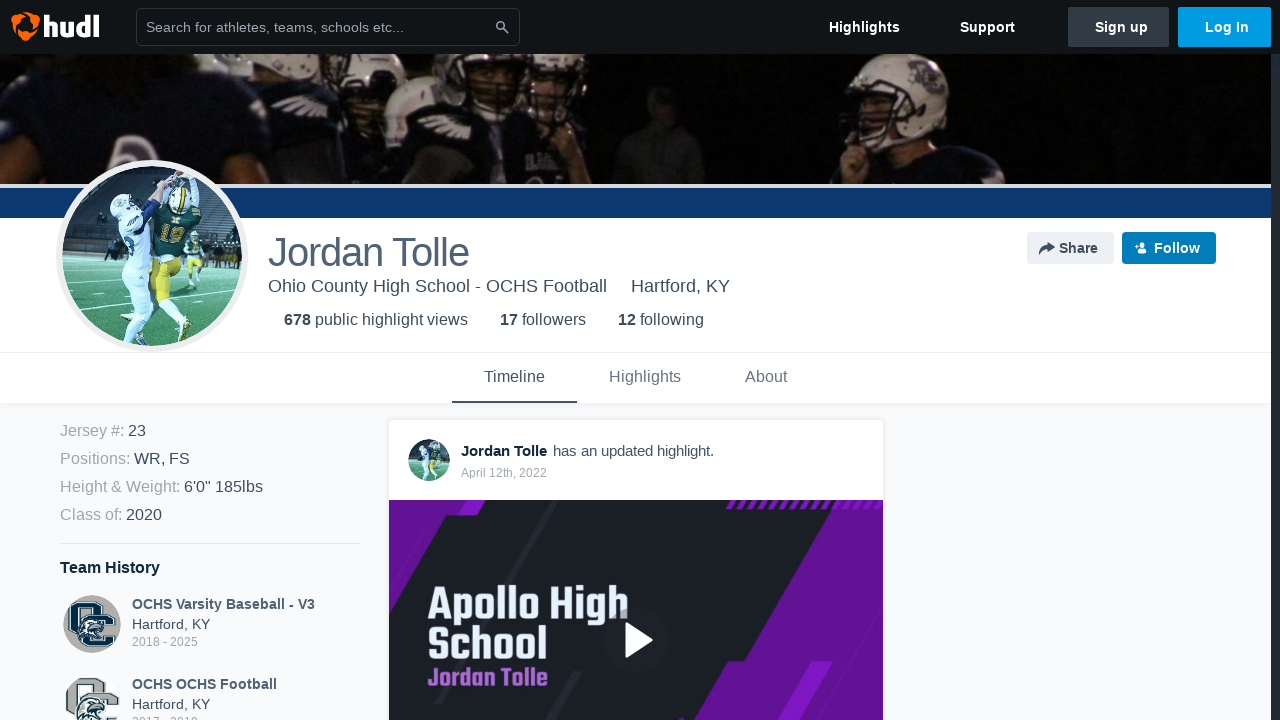

--- FILE ---
content_type: text/html; charset=utf-8
request_url: https://www.hudl.com/profile/9601190/jordan-tolle
body_size: 28399
content:








<!DOCTYPE html>
<!--[if lt IE 9]>    <html class="no-js lt-ie9 "> <![endif]-->
<!--[if IE 9]>       <html class="no-js ie9 "> <![endif]-->
<!--[if gte IE 9]><!-->
<html class="no-js ">
<!--<![endif]-->
  <head>


    <script nonce="UKUFXe/bX42qP&#x2B;HmI87LDboi">window.__hudlEmbed={"data":{"hudlUI_generici18nMessages":{},"hudlUI_generic":{"data":{"salesforce":null,"activityTracker":null,"useUniversalWebNavigation":false,"ns1":null,"qualtrics":null,"decagon":null}},"hudlUI_webNavi18nMessages":{"navbar.home":"Home","navbar.have_us_call_you":"Have Us Call You","navbar.chat_us":"Chat Us","navbar.email_us":"Email Us","navbar.submit_a_ticket":"Submit a Ticket","navbar.watch_tutorials":"Watch Tutorials","navbar.view_tutorials":"View Tutorials","navbar.give_us_feedback":"Give Us Feedback","navbar.connection_test":"Connection Test","navbar.remote_session":"Remote Session","navbar.video":"Video","navbar.import":"Import","navbar.library":"Library","navbar.analysis":"Analysis","navbar.dashboards":"Dashboards","navbar.sessions":"Sessions","navbar.attributes":"Attributes","navbar.admin":"Admin","navbar.profile":"Profile","navbar.teams_and_users":"Teams \u0026 Users","navbar.zones_and_thresholds":"Zones \u0026 Thresholds","navbar.signal_targets":"Targets","navbar.signal_athlete_data":"Athlete Data","navbar.apps":"Apps","navbar.apps.hudl":"Hudl","navbar.apps.human_performance":"Human Performance","navbar.manage_library":"Manage Library","navbar.highlights":"Highlights","navbar.hudl_classic":"Hudl Classic","navbar.my_athletes":"My Athletes","navbar.my_highlights":"My Highlights","navbar.national_highlights":"National Highlights","navbar.new":"New","navbar.calendar.pro-tip.header":"New Feature","navbar.calendar.pro-tip.bold":"View events for all your teams and organizations in a single place.","navbar.calendar.pro-tip.regular":"This feature is in progress—we’re still making improvements.","navbar.team":"Team","navbar.roster":"Roster","navbar.coaches":"Coaches","navbar.groups":"Groups","navbar.schedule":"Schedule","navbar.activity":"Activity","navbar.add_another_team":"Add Another Team","navbar.breakdown_data":"Breakdown Data","navbar.campaigns":"Campaigns","navbar.keepsakes":"Keepsakes","navbar.use_funds":"Use Funds","navbar.insiders":"Insiders","navbar.team_info":"Team Info","navbar.recruiting":"Recruiting","navbar.recruiting_settings":"Recruiting Settings","navbar.recruiting_college_search":"College Search","navbar.recruiting_verify_athletes":"Verify Athletes","navbar.sharing":"Sharing","navbar.privacy":"Privacy","navbar.stats":"Stats","navbar.messaging":"Messaging","navbar.access":"Athlete Access","navbar.programs":"Programs","navbar.finances":"Finances","navbar.teams":"Teams","navbar.play_tools":"Play Tools","navbar.practice_scripts":"Practice Scripts","navbar.playbook":"Playbook","navbar.exchanges":"Exchanges","navbar.season_stats":"Season Stats","navbar.reports":"Reports","navbar.bt_scouting":"Scouting","navbar.bt_playlists":"Playlists","navbar.performance_center":"Performance Center","navbar.web_uploader":"Upload","navbar.technique":"Hudl Technique","navbar.other":"Other","navbar.view_profile":"View Profile","navbar.edit_profile":"Edit Profile","navbar.account_settings":"Account Settings","navbar.billing_and_orders":"Billing \u0026 Orders","navbar.tickets_and_passes":"Tickets \u0026 Passes","navbar.registrations_and_payments":"Registrations \u0026 Payments","navbar.livestream_purchases":"Livestream Purchases","navbar.sportscode_licenses":"Sportscode Licenses","navbar.log_out":"Log Out","navbar.account":"Account","navbar.assist_dashboard":"Hudl Assist Dashboard","navbar.quality_control_dashboard":"Quality Control Dashboard","navbar.call":"Call","navbar.call_details":"Call 24 hours a day, 7 days a week","navbar.call_phone_number":"{phoneNumber}","navbar.email":"Email","navbar.email_details":"support@hudl.com","navbar.email_address":"{emailAddress}","navbar.your_profile":"Your Profile","webnav.your_videos":"Your Videos","webnav.community_videos":"Community Videos","webnav.related_members_tab.v2":"Family Members","webnav.your_info":"Your Info","webnav.your_highlights":"Your Highlights","webnav.team_highlights":"Team Highlights","webnav.the_feed":"The Feed","webnav.all":"All","webnav.direct":"Direct","webnav.league_pool":"League Pool","webnav.leagues_pool":"Leagues Pool","webnav.team_settings":"Team Settings","webnav.manage_members":"Manage Team","webnav.team_profile":"Team Profile","webnav.chat":"Chat","webnav.manage":"Manage","navbar.get_help":"Get Help","navbar.help_center":"Help Center","navbar.your_account":"Your Account","webnav.explore":"Explore","webnav.watch_now":"Watch Now","webnav.rewards":"Rewards","navbar.log_in":"Log In","webnav.analyst":"Analyst","webnav.analyst_training":"Training","webnav.quality_analyst":"Quality Analyst","webnav.assist_role":"Hudl Assist Role","webnav.general":"General","webnav.training":"Training","webnav.player_stats":"Player Stats","webnav.player_tracking":"Player Tracking","webnav.auto_submission":"Auto-Submission","webnav.advanced_processes":"Advanced Processes","webnav.assist_experimental":"Experimental","webnav.pool":"Pool","webnav.leagues":"Leagues","webnav.your_recruits":"Your Recruits","webnav.search":"Search","webnav.offensive":"Offensive","webnav.defensive":"Defensive","webnav.special_teams":"Special Teams","webnav.manage_breakdown_data":"Manage Breakdown Data","webnav.current_campaigns":"Current Campaigns","webnav.settings":"Settings","webnav.manage_teams":"Manage Teams","webnav.notifications":"Notifications","webnav.more":"More","webnav.you":"YOU","webnav.teams":"TEAMS","webnav.season":"Season","navbar.sports":"Sports","navbar.about":"About","navbar.products":"Products","navbar.solutions":"Solutions","navbar.sign_up":"Sign up","navbar.support":"Support","navbar.limited_subscription":"Limited Subscription","navbar.highschool":"High School","navbar.highschool_description":"Powerful solutions to power entire departments","navbar.clubyouth":"Club and Youth","navbar.clubyouth_description":"Differentiate and develop your club and athletes","navbar.collegiate":"Collegiate","navbar.collegiate_description":"Performance analysis tools for college athletics","navbar.professional":"Professional","navbar.professional_description":"End-to-end solutions for the world\u0027s top organizations","navbar.bysport":"By Sport","navbar.bysport_description":"See how Hudl works for your sport","navbar.hudl":"Hudl","navbar.hudl_description":"Online and mobile platform for video sharing and review","navbar.sportscode":"Sportscode","navbar.sportscode_description":"Customizable performance analysis","navbar.assist":"Hudl Assist","navbar.assist_description":"Automatic game breakdowns, stats and reports","navbar.focus":"Focus","navbar.focus_description":"Smart camera that automatically records games and practices","navbar.sideline":"Sideline","navbar.sideline_description":"Instant replay for American football teams","navbar.replay":"Replay","navbar.replay_description":"Instant replay for teams using Sportscode","navbar.volleymetrics":"Volleymetrics","navbar.volleymetrics_description":"Powerful solutions to power entire departments","navbar.seeall":"See All","navbar.seeall_description":"Explore the full suite of products","communitysearchbar.placeholder":"Search for athletes, teams, schools etc...","communitysearchbar.title":"Search","communitysearchbar.cancel":"Cancel","communitysearchbar.results_title":"Search Results","communitysearchbar.suggestions":"Suggestions","communitysearchbar.views":"views","communitysearchbar.followers":"followers","communitysearchbar.explore":"Explore","communitysearchbar.explore_title":"Featured and Trending","communitysearchbar.explore_description":"The best content across all of Hudl.","communitysearchbar.enter_query":"Enter a query to search.","communitysearchbar.no_results":"Could not find any results for \u0022{query}\u0022.","webnav.formation_names":"Formation Names","webnav.saved_prospects":"Saved Prospects","navbar.apps.signal":"Signal","navbar.themeselector_dark":"Dark","navbar.themeselector_light":"Light"},"hudlUI_webNav":{"data":{"globalNav":{"home":{"navigationItem":0,"isActive":false,"displayName":{"translationKey":"navbar.home","translationArguments":{},"translationValue":null},"url":"/home","qaId":"webnav-globalnav-home"},"explore":{"navigationItem":0,"isActive":false,"displayName":{"translationKey":"webnav.watch_now","translationArguments":{},"translationValue":null},"url":"https://fan.hudl.com/","qaId":"webnav-globalnav-watchnow"},"performanceCenter":null,"upload":null,"calendar":null,"notifications":null,"messages":{"hasMessagingFeature":false,"hasUnreadMessages":false,"navigationItem":0,"isActive":false,"displayName":null,"url":null,"qaId":null},"account":{"navigationItem":0,"isActive":false,"displayName":{"translationKey":"navbar.account","translationArguments":{},"translationValue":null},"url":"/profile/","qaId":"webnav-globalnav-account"},"appsMenu":null,"login":{"navigationItem":0,"isActive":false,"displayName":{"translationKey":"navbar.log_in","translationArguments":{},"translationValue":null},"url":"/login","qaId":"webnav-globalnav-login"},"userMenu":{"userItem":{"avatarImg":null,"displayName":{"translationKey":null,"translationArguments":null,"translationValue":null},"unformattedName":null,"email":null},"personalItems":[],"accountItems":[{"navigationItem":6,"isActive":false,"displayName":{"translationKey":"navbar.account_settings","translationArguments":{},"translationValue":null},"url":"/profile/","qaId":"webnav-usermenu-accountsettings"},{"navigationItem":6,"isActive":false,"displayName":{"translationKey":"navbar.livestream_purchases","translationArguments":{},"translationValue":null},"url":"https://vcloud.hudl.com/me/","qaId":"webnav-usermenu-livestreampurchases"},{"navigationItem":6,"isActive":false,"displayName":{"translationKey":"navbar.tickets_and_passes","translationArguments":{},"translationValue":null},"url":"https://fan.hudl.com/ticketing/orders/view","qaId":"webnav-usermenu-ticketsandpasses"}],"logout":{"navigationItem":0,"isActive":false,"displayName":{"translationKey":"navbar.log_out","translationArguments":{},"translationValue":null},"url":"/logout","qaId":"webnav-usermenu-logout"},"help":{"displayName":{"translationKey":"navbar.get_help","translationArguments":{},"translationValue":null},"title":{"translationKey":"navbar.get_help","translationArguments":{},"translationValue":null},"helpItems":[{"titleText":{"translationKey":null,"translationArguments":{},"translationValue":null},"displayText":{"translationKey":"navbar.help_center","translationArguments":{},"translationValue":null},"infoText":{"translationKey":null,"translationArguments":{},"translationValue":null},"url":"/support","qaId":"webnav-helpmenu-helpcenter","linkTarget":null,"openInNewTab":true,"liAttributesString":null},{"titleText":{"translationKey":"navbar.email","translationArguments":{},"translationValue":null},"displayText":{"translationKey":"navbar.email_us","translationArguments":{},"translationValue":null},"infoText":{"translationKey":"navbar.email_details","translationArguments":{},"translationValue":null},"url":"/support/contact","qaId":"webnav-helpmenu-email","linkTarget":null,"openInNewTab":true,"liAttributesString":null}]},"themeSelector":{"darkLabel":{"translationKey":"navbar.themeselector_dark","translationArguments":{},"translationValue":null},"lightLabel":{"translationKey":"navbar.themeselector_light","translationArguments":{},"translationValue":null}}}},"unregisteredNav":{"home":{"navigationItem":0,"isActive":false,"displayName":null,"description":null,"url":"/","qaId":"webnav-unregisterednav-home","unregisteredSubNavItems":null},"sports":null,"about":null,"solutions":{"navigationItem":0,"isActive":false,"displayName":{"translationKey":"navbar.solutions","translationArguments":{},"translationValue":null},"description":null,"url":null,"qaId":"webnav-unregisterednav-solutions","unregisteredSubNavItems":[{"navigationItem":0,"isActive":false,"displayName":{"translationKey":"navbar.highschool","translationArguments":{},"translationValue":null},"description":{"translationKey":"navbar.highschool_description","translationArguments":{},"translationValue":null},"url":"/solutions/highschool/athletic-departments","qaId":"webnav-unregisterednav-highschool","unregisteredSubNavItems":null},{"navigationItem":0,"isActive":false,"displayName":{"translationKey":"navbar.clubyouth","translationArguments":{},"translationValue":null},"description":{"translationKey":"navbar.clubyouth_description","translationArguments":{},"translationValue":null},"url":"/solutions/club-and-youth","qaId":"webnav-unregisterednav-clubyouth","unregisteredSubNavItems":null},{"navigationItem":0,"isActive":false,"displayName":{"translationKey":"navbar.collegiate","translationArguments":{},"translationValue":null},"description":{"translationKey":"navbar.collegiate_description","translationArguments":{},"translationValue":null},"url":"/solutions/collegiate-departments","qaId":"webnav-unregisterednav-collegiate","unregisteredSubNavItems":null},{"navigationItem":0,"isActive":false,"displayName":{"translationKey":"navbar.professional","translationArguments":{},"translationValue":null},"description":{"translationKey":"navbar.professional_description","translationArguments":{},"translationValue":null},"url":"/solutions/professional","qaId":"webnav-unregisterednav-professional","unregisteredSubNavItems":null},{"navigationItem":0,"isActive":false,"displayName":{"translationKey":"navbar.bysport","translationArguments":{},"translationValue":null},"description":{"translationKey":"navbar.bysport_description","translationArguments":{},"translationValue":null},"url":"/sports","qaId":"webnav-unregisterednav-bysport","unregisteredSubNavItems":null}]},"products":{"navigationItem":0,"isActive":false,"displayName":{"translationKey":"navbar.products","translationArguments":{},"translationValue":null},"description":null,"url":null,"qaId":"webnav-unregisterednav-products","unregisteredSubNavItems":[{"navigationItem":0,"isActive":false,"displayName":{"translationKey":"navbar.hudl","translationArguments":{},"translationValue":null},"description":{"translationKey":"navbar.hudl_description","translationArguments":{},"translationValue":null},"url":"/products/hudl","qaId":"webnav-unregisterednav-hudl","unregisteredSubNavItems":null},{"navigationItem":0,"isActive":false,"displayName":{"translationKey":"navbar.sportscode","translationArguments":{},"translationValue":null},"description":{"translationKey":"navbar.sportscode_description","translationArguments":{},"translationValue":null},"url":"/products/sportscode","qaId":"webnav-unregisterednav-sportscode","unregisteredSubNavItems":null},{"navigationItem":0,"isActive":false,"displayName":{"translationKey":"navbar.assist","translationArguments":{},"translationValue":null},"description":{"translationKey":"navbar.assist_description","translationArguments":{},"translationValue":null},"url":"/products/assist","qaId":"webnav-unregisterednav-assist","unregisteredSubNavItems":null},{"navigationItem":0,"isActive":false,"displayName":{"translationKey":"navbar.focus","translationArguments":{},"translationValue":null},"description":{"translationKey":"navbar.focus_description","translationArguments":{},"translationValue":null},"url":"/products/focus","qaId":"webnav-unregisterednav-focus","unregisteredSubNavItems":null},{"navigationItem":0,"isActive":false,"displayName":{"translationKey":"navbar.sideline","translationArguments":{},"translationValue":null},"description":{"translationKey":"navbar.sideline_description","translationArguments":{},"translationValue":null},"url":"/products/sideline","qaId":"webnav-unregisterednav-sideline","unregisteredSubNavItems":null},{"navigationItem":0,"isActive":false,"displayName":{"translationKey":"navbar.replay","translationArguments":{},"translationValue":null},"description":{"translationKey":"navbar.replay_description","translationArguments":{},"translationValue":null},"url":"/products/replay","qaId":"webnav-unregisterednav-replay","unregisteredSubNavItems":null},{"navigationItem":0,"isActive":false,"displayName":{"translationKey":"navbar.volleymetrics","translationArguments":{},"translationValue":null},"description":{"translationKey":"navbar.volleymetrics_description","translationArguments":{},"translationValue":null},"url":"http://volleymetrics.com/","qaId":"webnav-unregisterednav-volleymetrics","unregisteredSubNavItems":null},{"navigationItem":0,"isActive":false,"displayName":{"translationKey":"navbar.seeall","translationArguments":{},"translationValue":null},"description":{"translationKey":"navbar.seeall_description","translationArguments":{},"translationValue":null},"url":"/products","qaId":"webnav-unregisterednav-seeall","unregisteredSubNavItems":null}]},"highlights":{"navigationItem":0,"isActive":false,"displayName":{"translationKey":"navbar.highlights","translationArguments":{},"translationValue":null},"description":null,"url":"/explore","qaId":"webnav-unregisterednav-highlights","unregisteredSubNavItems":null},"support":{"navigationItem":0,"isActive":false,"displayName":{"translationKey":"navbar.support","translationArguments":{},"translationValue":null},"description":null,"url":"/support","qaId":"webnav-unregisterednav-support","unregisteredSubNavItems":null},"signUp":{"navigationItem":0,"isActive":false,"displayName":{"translationKey":"navbar.sign_up","translationArguments":{},"translationValue":null},"description":null,"url":"/register/signup","qaId":"webnav-unregisterednav-signup","unregisteredSubNavItems":null},"logIn":{"navigationItem":0,"isActive":false,"displayName":{"translationKey":"navbar.log_in","translationArguments":{},"translationValue":null},"description":null,"url":"/login","qaId":"webnav-unregisterednav-login","unregisteredSubNavItems":null}},"primaryNav":{"primaryContextSwitcher":null,"primaryTeamSwitcher":{"teamItems":[]},"primaryNavItems":[]},"userId":null,"currentTeamId":null,"mixpanelToken":"e114f3b99b54397ee10dd1506911d73f","includeCommunitySearchBar":true},"fallbackData":null},"i18nLocale":"en","i18nMessages":{"profiles.tab_games.owner.preview_only.note":"\u003cstrong\u003ePreview Only.\u003c/strong\u003e Recruiters can watch games from your team’s schedule here. To watch videos yourself, go to your team’s library.","profiles.tab_games.owner.preview_notice_message":"You can access your games from your team’s library. To find out what recruiters are looking for, check out {ctaLink}.","profiles.recruit.learn_more_title.opted-in":"\u003cstrong\u003eOnly visible to recruiters. \u003c/strong\u003e","profiles.highlights.draft.description":"This is a draft highlight and needs to be published to make it public.","profiles.tab_games":"Games","profiles.tab_about":"About","profiles.recruit.team_contact_prompt.coaches_and_athletes":"An admin can select your team’s recruitment contact in team recruiting settings.","profiles.tab_timeline":"Timeline","profiles.recruit.team_contact_prompt.admin_link":"Recruiting Settings","profiles.tab_games.owner.preview_notice_cta":"Hudl\u0027s guide to recruiting","profiles.recruit.tooltip_visible_to_recruiters":"Only visible to recruiters","profiles.tab_games.error_message.description.athlete":"We are unable to show games for this athlete.","profiles.recruit.learn_more_title.opted-out":"\u003cstrong\u003eOnly visible to recruiters if you set your profile to recruitable. \u003c/strong\u003e","profiles.tab_games.restricted_access.title":"Select one of this athlete\u0027s teams to watch their video.","profiles.tab_games.error_message.cta_link":"contact Hudl Support","profiles.recruit.commitment.committed":"Committed","profiles.recruit.tooltip_not_visible_to_recruiters":"Not visible to recruiters until you set your profile to recruitable","profiles.recruit.incomplete_profile.title":"This information cannot be displayed. The athlete has not completed their recruiting profile yet.","profiles.tab_games.owner.go_to_library":"Go to your team’s library","profiles.tab_games.error_message.cta":"Please {{ctaLink}} for help.","profiles.recruit.learn_more_message":"To learn more, check out {ctaLink}.","profiles.tab_games.owner.preview_notice_title":"\u003cstrong\u003eOnly recruiters can watch full games here. \u003c/strong\u003e","profiles.tab_games.error_message.description":"We are unable to show games for this athlete.","profiles.recruit.team_contact_prompt.admin":"Select your team’s recruitment contact in {teamRecruitingContactLink}","profiles.tab_games.owner.preview_only":"Preview Only","profiles.tab_games.owner.preview_only.video_thumbnail":"Preview Only","profiles.highlights_tutorial":"Highlight Tutorials","profiles.recruit.learn_more_cta":"Hudl\u0027s guide to recruiting","profiles.tab_highlights":"Highlights","profiles.tab_contact":"Contact","profiles.tab_games.restricted_access.subtitle":"Games cannot be displayed here until their profile is complete.","profiles.tab_games.error_message.title":"Something went wrong","recruit.share_history.title":"Shared With","recruit.share_history.no_shared_packages.coach":"This athlete’s recruiting profile hasn’t been shared with any recruiters yet.","recruit.share_history.header.sender":"Sender","recruit.athlete_sharing_form.title":"Share Recruiting Profile","recruit.share_history.no_shares_for_team.header":"No athletes have been shared yet.","recruit.athlete_sharing_form.message_placeholder":"Add a message","recruit.share_history.error":"Something went wrong. Please refresh and try again.","recruit.athlete_sharing_form.subtitle.opted_out.athlete":"Turn on your profile\u0027s Recruitable setting to share with recruiters.","recruit.share_history.title.team":"Shared Recruiting Profiles","recruit.share_history.header.recipient":"Recipient","recruit.athlete_sharing_form.message_label":"Message","recruit.share_history.no_shared_packages.athlete":"Your recruiting profile hasn’t been shared with any recruiters yet.","recruit.athlete_sharing_form.team_label":"Team","recruit.athlete_sharing_form.subtitle.opted_in.coach":"Recruiters will receive an email with a link to the athlete\u0027s profile. They’ll have access to recruiting-specific content, including games, academic and contact information.","recruit.athlete_sharing_form.subtitle":"Recruiters will receive an email with a link to your profile. They’ll have access to recruiting-specific content, including games, academic and contact information.","recruit.athlete_sharing_form.subtitle.opted_in.athlete":"Recruiters will receive an email with a link to your profile. They’ll have access to recruiting-specific content, including games, academic and contact information.","recruit.athlete_sharing_form.email_helptext":"Recruiting profiles can only be shared to .edu or .ca email addresses.","recruit.share_history.shared_by.team_view.you":"You shared {athleteLink}","recruit.athlete_sharing_form.share_button":"Share","recruit.athlete_sharing_form.email_label":"Email","recruit.athlete_sharing_form.email_placeholder":"Enter email","recruit.athlete_sharing_form.team_helptext":"Select the team you’d like to appear in the email.","recruit.athlete_sharing_form.email_help":"Recruiting profiles can only be shared with an .edu or .ca email address.","recruit.share_history.shared_by.team_view.coach":"{coachName} shared {athleteLink}","recruit.share_history.shared_by.athlete_view.you":"You","recruit.share_history.shared_by.you":"You","recruit.share_history.contacted_via_college_search":"Contacted via College Search","recruit.athlete_sharing_form.share_button_success":"Shared","recruit.athlete_sharing_form.subtitle.opted_out.coach":"The athlete must turn on their profile\u0027s Recruitable setting before you can share with recruiters.","recruit.share_history.unknown_coach":"Unknown Coach","recruit.share_history.no_shares_for_team.athlete_selector":"Select an athlete","recruit.share_history.title.athlete":"Shared With","recruit.share_history.no_shares_for_team.message":"{athleteSelectorLink} you’d like to share with a recruiter."},"ads":{"networkId":"29795821","targetingData":{"isLogIn":"False","isRecruit":"False","isCoachAd":"False","isAthlete":"False","userGradYear":"0","userTopRole":"Unregistered","userGender":null,"userRegion":null,"userSport":null,"userPosition":null,"adContext":null,"nonPersonalizedAds":"False","contentGradYear":"2020","containerType":"User","contentSeries":null,"contentSport":"Football","contentRegion":"KY","contentGender":"Male"},"overridePaths":{}},"disableMouseFlowCookieCheck":true,"mouseFlowRate":0,"mouseFlowSourceUrl":"//cdn.mouseflow.com/projects/d40dedb4-7d23-4681-ba4c-960621340b29.js","recruitProfileSharingIsEnabled":true,"requestStartInMilliseconds":1769444981264,"pageData":{"athlete":{"athleteId":"9601190"}}},"services":{"getProfileFollowers":"/profile/9601190/followers","getProfileFollowing":"/profile/9601190/following","followFeedUser":"/api/v2/feedproducer/friendship/follow-user","unfollowFeedUser":"/api/v2/feedproducer/friendship/unfollow-user","updateUserImage":"/Image/SelectImageArea","logPageLoad":"/profile/9601190/log-page-load","highlightsUploadCredentials":"https://www.hudl.com/api/v2/upload-requests/credentials/highlight-image","highlightsPresign":"https://www.hudl.com/api/v2/upload-requests/presigned-url","teamProfile":"/team/v2/{teamId}","getRecruitGamesAsRecruiter":"/api/v2/recruit/video/team/{recruitTeamId}/athlete/9601190/athlete-team/{athleteTeamId}","recruitVideoExperienceUrl":"/recruit/team/{recruitTeamId}/video/athlete/9601190/game/{cutupId}","recruitVspaUrl":"/recruiting/athleteprofile/vspa/9601190/{athleteTeamId}/{eventId}?useHudlProfiles=true","downloadTagsAsRecruiter":"/recruiting/athleteprofile/event/{eventId}/team/{athleteTeamId}/breakdown/{breakdownId}/athlete/9601190/download","downloadGameVideoAsRecruiter":"/recruiting/athleteprofile/event/{eventId}/team/{athleteTeamId}/athlete/9601190/download"},"model":{"ads":{"houseAdsEnabled":true,"displayAdData":{"isLogIn":false,"isRecruit":false,"isCoachAd":false,"isAthlete":false,"userGradYear":0,"userTopRole":"Unregistered","userGender":null,"userRegion":null,"userSport":null,"userPosition":null,"adContext":null,"nonPersonalizedAds":false,"contentGradYear":2020,"containerType":"User","contentSeries":null,"contentSport":"Football","contentRegion":"KY","contentGender":"Male"},"preRollAdData":{"hasLogIn":false,"reelLength":0,"isLogIn":false,"isRecruit":false,"isCoachAd":false,"isAthlete":false,"userGradYear":0,"userTopRole":"Unregistered","userGender":null,"userRegion":null,"userSport":null,"userPosition":null,"adContext":null,"nonPersonalizedAds":false,"contentGradYear":2020,"containerType":"User","contentSeries":null,"contentSport":"Football","contentRegion":"KY","contentGender":"Male"},"vastTag":"https://pubads.g.doubleclick.net/gampad/ads?sz=640x480\u0026iu=/29795821/Video_TeamTimeline_Desktop\u0026impl=s\u0026gdfp_req=1\u0026env=vp\u0026output=xml_vast2\u0026unviewed_position_start=1\u0026url=[referrer_url]\u0026correlator=[timestamp]","mobileVastTag":"https://pubads.g.doubleclick.net/gampad/ads?sz=640x480\u0026iu=/29795821/Video_TeamTimeline_Mobile\u0026impl=s\u0026gdfp_req=1\u0026env=vp\u0026output=xml_vast2\u0026unviewed_position_start=1\u0026url=[referrer_url]\u0026correlator=[timestamp]"},"highlights":{"createHighlightUrl":"","reels":[{"durationMs":60360.0,"editUrl":null,"orderUrl":"/order/dvd?ru=/video/3/9601190/597d0aed3448c41bb4fcacd9\u0026i=u9601190-s1-sn2017-2018 Season","reelId":"597d0aed3448c41bb4fcacd9","legacyReelId":"597d0aed3448c41bb4fcacd9","season":2017,"thumbnailUrl":"https://vi.hudl.com/n2n/8eh/99b7641c-5530-4d0b-9f03-f5200e87f3cf/y4l2lvjgdhb2aiqd-3000_Thumbnail.jpg?v=41867E82D0D6D408","title":"McLean County High School","type":0,"unixTime":1501367021.0,"videoUrl":"/video/3/9601190/597d0aed3448c41bb4fcacd9","views":47,"reactionCount":0,"isRendering":false,"currentUserCanEdit":false,"isAutoGen":false,"tweetText":"","isDraft":false,"videoFiles":[{"serverId":103,"path":"p-highlights/User/9601190/597d0aed3448c41bb4fcacd9/4fbb5200_480.mp4","quality":480,"url":"https://va.hudl.com/p-highlights/User/9601190/597d0aed3448c41bb4fcacd9/4fbb5200_480.mp4?v=A5182AD0002BD708","bucketName":null,"version":0},{"serverId":103,"path":"p-highlights/User/9601190/597d0aed3448c41bb4fcacd9/4fbb5200_360.mp4","quality":360,"url":"https://va.hudl.com/p-highlights/User/9601190/597d0aed3448c41bb4fcacd9/4fbb5200_360.mp4?v=A5182AD0002BD708","bucketName":null,"version":0},{"serverId":103,"path":"p-highlights/User/9601190/597d0aed3448c41bb4fcacd9/4fbb5200_720.mp4","quality":720,"url":"https://va.hudl.com/p-highlights/User/9601190/597d0aed3448c41bb4fcacd9/4fbb5200_720.mp4?v=A5182AD0002BD708","bucketName":null,"version":0}]},{"durationMs":145904.0,"editUrl":null,"orderUrl":"/order/dvd?ru=/video/3/9601190/59a160585b3ccb2a084706fb\u0026i=u9601190-s1-sn2017-2018 Season","reelId":"59a160585b3ccb2a084706fb","legacyReelId":"59a160585b3ccb2a084706fb","season":2017,"thumbnailUrl":"https://va.hudl.com/p-highlights/User/9601190/59d05531b0188700a847e769/a3fa87e0_360.jpg?v=46E4C139012BD708","title":"Jordan Tolle","type":0,"unixTime":1503748184.0,"videoUrl":"/video/3/9601190/59a160585b3ccb2a084706fb","views":69,"reactionCount":0,"isRendering":false,"currentUserCanEdit":false,"isAutoGen":false,"tweetText":"","isDraft":false,"videoFiles":[{"serverId":103,"path":"p-highlights/User/9601190/59a160585b3ccb2a084706fb/e4429481_480.mp4","quality":480,"url":"https://va.hudl.com/p-highlights/User/9601190/59a160585b3ccb2a084706fb/e4429481_480.mp4?v=8A8AB7D0002BD708","bucketName":null,"version":0},{"serverId":103,"path":"p-highlights/User/9601190/59a160585b3ccb2a084706fb/e4429481_360.mp4","quality":360,"url":"https://va.hudl.com/p-highlights/User/9601190/59a160585b3ccb2a084706fb/e4429481_360.mp4?v=8A8AB7D0002BD708","bucketName":null,"version":0},{"serverId":103,"path":"p-highlights/User/9601190/59a160585b3ccb2a084706fb/e4429481_720.mp4","quality":720,"url":"https://va.hudl.com/p-highlights/User/9601190/59a160585b3ccb2a084706fb/e4429481_720.mp4?v=8A8AB7D0002BD708","bucketName":null,"version":0}]},{"durationMs":21498.0,"editUrl":null,"orderUrl":"/order/dvd?ru=/video/3/9601190/59aad7be9a91ae0a381113ec\u0026i=u9601190-s1-sn2017-2018 Season","reelId":"59aad7be9a91ae0a381113ec","legacyReelId":"59aad7be9a91ae0a381113ec","season":2017,"thumbnailUrl":"https://va.hudl.com/dts/fyv/6e343fca-d723-474e-b07e-4cf88149794f/025-f7us_Thumbnail.jpg?v=5181270B1DF2D408","title":"Hancock County High School","type":0,"unixTime":1504368574.0,"videoUrl":"/video/3/9601190/59aad7be9a91ae0a381113ec","views":14,"reactionCount":0,"isRendering":false,"currentUserCanEdit":false,"isAutoGen":false,"tweetText":"","isDraft":false,"videoFiles":[{"serverId":103,"path":"p-highlights/User/9601190/59aad7be9a91ae0a381113ec/69a7e12b_480.mp4","quality":480,"url":"https://va.hudl.com/p-highlights/User/9601190/59aad7be9a91ae0a381113ec/69a7e12b_480.mp4?v=BBE1F4D0002BD708","bucketName":null,"version":0},{"serverId":103,"path":"p-highlights/User/9601190/59aad7be9a91ae0a381113ec/69a7e12b_360.mp4","quality":360,"url":"https://va.hudl.com/p-highlights/User/9601190/59aad7be9a91ae0a381113ec/69a7e12b_360.mp4?v=BBE1F4D0002BD708","bucketName":null,"version":0}]},{"durationMs":63125.0,"editUrl":null,"orderUrl":"/order/dvd?ru=/video/3/9601190/59cfac76f326970f78e0fab8\u0026i=u9601190-s1-sn2017-2018 Season","reelId":"59cfac76f326970f78e0fab8","legacyReelId":"59cfac76f326970f78e0fab8","season":2017,"thumbnailUrl":"https://va.hudl.com/6l0/zhz/a9062f31-c771-4052-b761-1c070d169362/019-4zai_Thumbnail.jpg?v=95CAF0FA1008D508","title":"McCracken County High School","type":0,"unixTime":1506782326.0,"videoUrl":"/video/3/9601190/59cfac76f326970f78e0fab8","views":13,"reactionCount":0,"isRendering":false,"currentUserCanEdit":false,"isAutoGen":false,"tweetText":"","isDraft":false,"videoFiles":[{"serverId":103,"path":"p-highlights/User/9601190/59cfac76f326970f78e0fab8/1b8c952f_480.mp4","quality":480,"url":"https://va.hudl.com/p-highlights/User/9601190/59cfac76f326970f78e0fab8/1b8c952f_480.mp4?v=800B06D3002BD708","bucketName":null,"version":0},{"serverId":103,"path":"p-highlights/User/9601190/59cfac76f326970f78e0fab8/1b8c952f_360.mp4","quality":360,"url":"https://va.hudl.com/p-highlights/User/9601190/59cfac76f326970f78e0fab8/1b8c952f_360.mp4?v=800B06D3002BD708","bucketName":null,"version":0}]},{"durationMs":126758.0,"editUrl":null,"orderUrl":"/order/dvd?ru=/video/3/9601190/59e2250d2352a327a863a793\u0026i=u9601190-s1-sn2017-2018 Season","reelId":"59e2250d2352a327a863a793","legacyReelId":"59e2250d2352a327a863a793","season":2017,"thumbnailUrl":"https://va.hudl.com/wiy/elp/81196ae2-c6fd-4ee0-87d1-3bd7ef78ec88/001-vxnm_Thumbnail.jpg?v=16B18A711313D508","title":"Muhlenberg County High School","type":0,"unixTime":1507992845.0,"videoUrl":"/video/3/9601190/59e2250d2352a327a863a793","views":21,"reactionCount":0,"isRendering":false,"currentUserCanEdit":false,"isAutoGen":false,"tweetText":"","isDraft":false,"videoFiles":[{"serverId":103,"path":"p-highlights/User/9601190/59e2250d2352a327a863a793/5994c48d_480.mp4","quality":480,"url":"https://va.hudl.com/p-highlights/User/9601190/59e2250d2352a327a863a793/5994c48d_480.mp4?v=E7675CD3002BD708","bucketName":null,"version":0},{"serverId":103,"path":"p-highlights/User/9601190/59e2250d2352a327a863a793/5994c48d_360.mp4","quality":360,"url":"https://va.hudl.com/p-highlights/User/9601190/59e2250d2352a327a863a793/5994c48d_360.mp4?v=E7675CD3002BD708","bucketName":null,"version":0}]},{"durationMs":30721.0,"editUrl":null,"orderUrl":"/order/dvd?ru=/video/3/9601190/59ee0188f31cc40c3886830b\u0026i=u9601190-s1-sn2017-2018 Season","reelId":"59ee0188f31cc40c3886830b","legacyReelId":"59ee0188f31cc40c3886830b","season":2017,"thumbnailUrl":"https://va.hudl.com/fw4/nql/283419e1-406a-45ab-846a-1b87d84bff98/025-bbcg_Thumbnail.jpg?v=078E9D85251AD508","title":"Daviess County High School","type":0,"unixTime":1508770184.0,"videoUrl":"/video/3/9601190/59ee0188f31cc40c3886830b","views":10,"reactionCount":0,"isRendering":false,"currentUserCanEdit":false,"isAutoGen":false,"tweetText":"","isDraft":false,"videoFiles":[{"serverId":103,"path":"p-highlights/User/9601190/59ee0188f31cc40c3886830b/b108e961_480.mp4","quality":480,"url":"https://va.hudl.com/p-highlights/User/9601190/59ee0188f31cc40c3886830b/b108e961_480.mp4?v=C51272D3002BD708","bucketName":null,"version":0},{"serverId":103,"path":"p-highlights/User/9601190/59ee0188f31cc40c3886830b/b108e961_360.mp4","quality":360,"url":"https://va.hudl.com/p-highlights/User/9601190/59ee0188f31cc40c3886830b/b108e961_360.mp4?v=C51272D3002BD708","bucketName":null,"version":0}]},{"durationMs":42637.0,"editUrl":null,"orderUrl":"/order/dvd?ru=/video/3/9601190/59ff7bf1688e9c0d20116062\u0026i=u9601190-s1-sn2017-2018 Season","reelId":"59ff7bf1688e9c0d20116062","legacyReelId":"59ff7bf1688e9c0d20116062","season":2017,"thumbnailUrl":"https://va.hudl.com/jyb/p0m/361f19e8-5124-47ca-b5fd-a9e9c46c1cd3/031-xzn5_Thumbnail.jpg?v=F1E0F84C9024D508","title":"Central Hardin High School","type":0,"unixTime":1509915633.0,"videoUrl":"/video/3/9601190/59ff7bf1688e9c0d20116062","views":8,"reactionCount":0,"isRendering":false,"currentUserCanEdit":false,"isAutoGen":false,"tweetText":"","isDraft":false,"videoFiles":[{"serverId":103,"path":"p-highlights/User/9601190/59ff7bf1688e9c0d20116062/3c48926a_480.mp4","quality":480,"url":"https://va.hudl.com/p-highlights/User/9601190/59ff7bf1688e9c0d20116062/3c48926a_480.mp4?v=F373CFD3002BD708","bucketName":null,"version":0},{"serverId":103,"path":"p-highlights/User/9601190/59ff7bf1688e9c0d20116062/3c48926a_360.mp4","quality":360,"url":"https://va.hudl.com/p-highlights/User/9601190/59ff7bf1688e9c0d20116062/3c48926a_360.mp4?v=F373CFD3002BD708","bucketName":null,"version":0}]},{"durationMs":21367.0,"editUrl":"/athlete/9601190/highlights/edit/59ff7c748cd3e00e4899a67a","orderUrl":"/order/dvd?ru=/video/3/9601190/59ff7c748cd3e00e4899a67a\u0026i=u9601190-r59ff7c748cd3e00e4899a67a","reelId":"59ff7c748cd3e00e4899a67a","legacyReelId":"59ff7c748cd3e00e4899a67a","season":2017,"thumbnailUrl":"https://va.hudl.com/jyb/p0m/361f19e8-5124-47ca-b5fd-a9e9c46c1cd3/038-opnl_Thumbnail.jpg?v=8F89AC929024D508","title":"first big return","type":1,"unixTime":1509916079.0,"videoUrl":"/video/3/9601190/59ff7c748cd3e00e4899a67a","views":38,"reactionCount":0,"isRendering":false,"currentUserCanEdit":false,"isAutoGen":false,"tweetText":"","isDraft":false,"videoFiles":[{"serverId":103,"path":"p-highlights/User/9601190/59ff7c748cd3e00e4899a67a/8ce807ea_480.mp4","quality":480,"url":"https://va.hudl.com/p-highlights/User/9601190/59ff7c748cd3e00e4899a67a/8ce807ea_480.mp4?v=6504DFD3002BD708","bucketName":null,"version":0},{"serverId":103,"path":"p-highlights/User/9601190/59ff7c748cd3e00e4899a67a/8ce807ea_360.mp4","quality":360,"url":"https://va.hudl.com/p-highlights/User/9601190/59ff7c748cd3e00e4899a67a/8ce807ea_360.mp4?v=6504DFD3002BD708","bucketName":null,"version":0}]},{"durationMs":54249.0,"editUrl":null,"orderUrl":"/order/dvd?ru=/video/3/9601190/5b5d6a6b47982008bc27d16d\u0026i=u9601190-s1-sn2018-2019 Season","reelId":"5b5d6a6b47982008bc27d16d","legacyReelId":"5b5d6a6b47982008bc27d16d","season":2018,"thumbnailUrl":"https://vg.hudl.com/ff1/5rs/b0f9c661-61d7-471d-8125-1d0054d1d4e2/szzpgnlrhndxeaj6-3000_Thumbnail.jpg?v=A168D69823F5D508","title":"Other Highlights","type":0,"unixTime":1532848747.0,"videoUrl":"/video/3/9601190/5b5d6a6b47982008bc27d16d","views":5,"reactionCount":0,"isRendering":false,"currentUserCanEdit":false,"isAutoGen":false,"tweetText":"","isDraft":false,"videoFiles":[{"serverId":103,"path":"p-highlights/User/9601190/5b5d6a6b47982008bc27d16d/ddc42bf1_480.mp4","quality":480,"url":"https://va.hudl.com/p-highlights/User/9601190/5b5d6a6b47982008bc27d16d/ddc42bf1_480.mp4?v=555B4FD5002BD708","bucketName":null,"version":0},{"serverId":103,"path":"p-highlights/User/9601190/5b5d6a6b47982008bc27d16d/ddc42bf1_360.mp4","quality":360,"url":"https://va.hudl.com/p-highlights/User/9601190/5b5d6a6b47982008bc27d16d/ddc42bf1_360.mp4?v=555B4FD5002BD708","bucketName":null,"version":0},{"serverId":103,"path":"p-highlights/User/9601190/5b5d6a6b47982008bc27d16d/ddc42bf1_720.mp4","quality":720,"url":"https://va.hudl.com/p-highlights/User/9601190/5b5d6a6b47982008bc27d16d/ddc42bf1_720.mp4?v=555B4FD5002BD708","bucketName":null,"version":0}]},{"durationMs":58249.0,"editUrl":"/athlete/9601190/highlights/edit/5b5d701e5ca9510c4cae283f","orderUrl":"/order/dvd?ru=/video/3/9601190/5b5d701e5ca9510c4cae283f\u0026i=u9601190-r5b5d701e5ca9510c4cae283f","reelId":"5b5d701e5ca9510c4cae283f","legacyReelId":"5b5d701e5ca9510c4cae283f","season":2018,"thumbnailUrl":"https://vg.hudl.com/ff1/5rs/b0f9c661-61d7-471d-8125-1d0054d1d4e2/jqpksz6mtam3ylsq-3000_Thumbnail.jpg?v=8D45034D25F5D508","title":"7v7 OCHS Jordan Tolle","type":1,"unixTime":1532850437.0,"videoUrl":"/video/3/9601190/5b5d701e5ca9510c4cae283f","views":25,"reactionCount":0,"isRendering":false,"currentUserCanEdit":false,"isAutoGen":false,"tweetText":"","isDraft":false,"videoFiles":[{"serverId":103,"path":"p-highlights/User/9601190/5b5d701e5ca9510c4cae283f/1f8f4f2d_480.mp4","quality":480,"url":"https://va.hudl.com/p-highlights/User/9601190/5b5d701e5ca9510c4cae283f/1f8f4f2d_480.mp4?v=8E7F63D5002BD708","bucketName":null,"version":0},{"serverId":103,"path":"p-highlights/User/9601190/5b5d701e5ca9510c4cae283f/1f8f4f2d_360.mp4","quality":360,"url":"https://va.hudl.com/p-highlights/User/9601190/5b5d701e5ca9510c4cae283f/1f8f4f2d_360.mp4?v=8E7F63D5002BD708","bucketName":null,"version":0},{"serverId":103,"path":"p-highlights/User/9601190/5b5d701e5ca9510c4cae283f/1f8f4f2d_720.mp4","quality":720,"url":"https://va.hudl.com/p-highlights/User/9601190/5b5d701e5ca9510c4cae283f/1f8f4f2d_720.mp4?v=8E7F63D5002BD708","bucketName":null,"version":0}]},{"durationMs":110007.0,"editUrl":null,"orderUrl":"/order/dvd?ru=/video/3/9601190/5b6f9a41d224e40be0e19d13\u0026i=u9601190-s1-sn2018-2019 Season","reelId":"5b6f9a41d224e40be0e19d13","legacyReelId":"5b6f9a41d224e40be0e19d13","season":2018,"thumbnailUrl":"https://va.hudl.com/3jl/0l7/5193308a-ec2c-4a2e-bab9-bcbdf6f8cffc/011-slyf_Thumbnail.jpg?v=3D75FEB5FAFFD508","title":"Logan County High School","type":0,"unixTime":1534040641.0,"videoUrl":"/video/3/9601190/5b6f9a41d224e40be0e19d13","views":10,"reactionCount":0,"isRendering":false,"currentUserCanEdit":false,"isAutoGen":false,"tweetText":"","isDraft":false,"videoFiles":[{"serverId":103,"path":"p-highlights/User/9601190/5b6f9a41d224e40be0e19d13/8960fddb_480.mp4","quality":480,"url":"https://va.hudl.com/p-highlights/User/9601190/5b6f9a41d224e40be0e19d13/8960fddb_480.mp4?v=895079D5002BD708","bucketName":null,"version":0},{"serverId":103,"path":"p-highlights/User/9601190/5b6f9a41d224e40be0e19d13/8960fddb_360.mp4","quality":360,"url":"https://va.hudl.com/p-highlights/User/9601190/5b6f9a41d224e40be0e19d13/8960fddb_360.mp4?v=895079D5002BD708","bucketName":null,"version":0}]},{"durationMs":92339.0,"editUrl":null,"orderUrl":"/order/dvd?ru=/video/3/9601190/5b789b292aa6740504c3db22\u0026i=u9601190-s1-sn2018-2019 Season","reelId":"5b789b292aa6740504c3db22","legacyReelId":"5b789b292aa6740504c3db22","season":2018,"thumbnailUrl":"https://va.hudl.com/teh/zi5/23ae4d86-490f-46db-bebf-f812ed3c546f/023-3mal_Thumbnail.jpg?v=BD613A885805D608","title":"McLean County High School","type":0,"unixTime":1534630697.0,"videoUrl":"/video/3/9601190/5b789b292aa6740504c3db22","views":16,"reactionCount":0,"isRendering":false,"currentUserCanEdit":false,"isAutoGen":false,"tweetText":"","isDraft":false,"videoFiles":[{"serverId":103,"path":"p-highlights/User/9601190/5b789b292aa6740504c3db22/76be062c_480.mp4","quality":480,"url":"https://va.hudl.com/p-highlights/User/9601190/5b789b292aa6740504c3db22/76be062c_480.mp4?v=0BD090D5002BD708","bucketName":null,"version":0},{"serverId":103,"path":"p-highlights/User/9601190/5b789b292aa6740504c3db22/76be062c_360.mp4","quality":360,"url":"https://va.hudl.com/p-highlights/User/9601190/5b789b292aa6740504c3db22/76be062c_360.mp4?v=0BD090D5002BD708","bucketName":null,"version":0}]},{"durationMs":78033.0,"editUrl":null,"orderUrl":"/order/dvd?ru=/video/3/9601190/5b8483e49676180a4c0661f5\u0026i=u9601190-s1-sn2018-2019 Season","reelId":"5b8483e49676180a4c0661f5","legacyReelId":"5b8483e49676180a4c0661f5","season":2018,"thumbnailUrl":"https://va.hudl.com/p-highlights/User/9601190/5b84bfa1478d400bb03b380a/e6ccdb8d_360.jpg?v=C355FB58012BD708","title":"Hopkins County Central High School","type":0,"unixTime":1535411172.0,"videoUrl":"/video/3/9601190/5b8483e49676180a4c0661f5","views":11,"reactionCount":0,"isRendering":false,"currentUserCanEdit":false,"isAutoGen":false,"tweetText":"","isDraft":false,"videoFiles":[{"serverId":103,"path":"p-highlights/User/9601190/5b8483e49676180a4c0661f5/aa44e841_480.mp4","quality":480,"url":"https://va.hudl.com/p-highlights/User/9601190/5b8483e49676180a4c0661f5/aa44e841_480.mp4?v=8D36B4D5002BD708","bucketName":null,"version":0},{"serverId":103,"path":"p-highlights/User/9601190/5b8483e49676180a4c0661f5/aa44e841_360.mp4","quality":360,"url":"https://va.hudl.com/p-highlights/User/9601190/5b8483e49676180a4c0661f5/aa44e841_360.mp4?v=8D36B4D5002BD708","bucketName":null,"version":0}]},{"durationMs":101695.0,"editUrl":null,"orderUrl":"/order/dvd?ru=/video/3/9601190/5b8d524b7bdda408bc5d67aa\u0026i=u9601190-s1-sn2018-2019 Season","reelId":"5b8d524b7bdda408bc5d67aa","legacyReelId":"5b8d524b7bdda408bc5d67aa","season":2018,"thumbnailUrl":"https://va.hudl.com/p-highlights/User/9601190/5b8d5802a0189705f4c6da32/64ccd537_360.jpg?v=CCC5E457012BD708","title":"Hancock County High School","type":0,"unixTime":1535988299.0,"videoUrl":"/video/3/9601190/5b8d524b7bdda408bc5d67aa","views":14,"reactionCount":0,"isRendering":false,"currentUserCanEdit":false,"isAutoGen":false,"tweetText":"","isDraft":false,"videoFiles":[{"serverId":103,"path":"p-highlights/User/9601190/5b8d524b7bdda408bc5d67aa/15ecc3c8_480.mp4","quality":480,"url":"https://va.hudl.com/p-highlights/User/9601190/5b8d524b7bdda408bc5d67aa/15ecc3c8_480.mp4?v=6724E2D5002BD708","bucketName":null,"version":0},{"serverId":103,"path":"p-highlights/User/9601190/5b8d524b7bdda408bc5d67aa/15ecc3c8_360.mp4","quality":360,"url":"https://va.hudl.com/p-highlights/User/9601190/5b8d524b7bdda408bc5d67aa/15ecc3c8_360.mp4?v=6724E2D5002BD708","bucketName":null,"version":0}]},{"durationMs":156934.0,"editUrl":null,"orderUrl":"/order/dvd?ru=/video/3/9601190/5b93e4c8066bce063c90c3ce\u0026i=u9601190-s1-sn2018-2019 Season","reelId":"5b93e4c8066bce063c90c3ce","legacyReelId":"5b93e4c8066bce063c90c3ce","season":2018,"thumbnailUrl":"https://va.hudl.com/p-highlights/User/9601190/5b93eb9c9a9b8b0a0c2eb766/4cde71d3_360.jpg?v=486BD038012BD708","title":"Grayson County High School","type":0,"unixTime":1536419016.0,"videoUrl":"/video/3/9601190/5b93e4c8066bce063c90c3ce","views":44,"reactionCount":3,"isRendering":false,"currentUserCanEdit":false,"isAutoGen":false,"tweetText":"","isDraft":false,"videoFiles":[{"serverId":103,"path":"p-highlights/User/9601190/5b93e4c8066bce063c90c3ce/fb7a591c_480.mp4","quality":480,"url":"https://va.hudl.com/p-highlights/User/9601190/5b93e4c8066bce063c90c3ce/fb7a591c_480.mp4?v=C21505D6002BD708","bucketName":null,"version":0},{"serverId":103,"path":"p-highlights/User/9601190/5b93e4c8066bce063c90c3ce/fb7a591c_360.mp4","quality":360,"url":"https://va.hudl.com/p-highlights/User/9601190/5b93e4c8066bce063c90c3ce/fb7a591c_360.mp4?v=C21505D6002BD708","bucketName":null,"version":0}]},{"durationMs":258456.0,"editUrl":null,"orderUrl":"/order/dvd?ru=/video/3/9601190/5b9d21711762110af0d45eb1\u0026i=u9601190-s1-sn2018-2019 Season","reelId":"5b9d21711762110af0d45eb1","legacyReelId":"5b9d21711762110af0d45eb1","season":2018,"thumbnailUrl":"https://va.hudl.com/p-highlights/User/9601190/5b9d2b3ab3c80e0590033580/f47f0be3_360.jpg?v=31BE272F012BD708","title":"Breckinridge County High School","type":0,"unixTime":1537024369.0,"videoUrl":"/video/3/9601190/5b9d21711762110af0d45eb1","views":14,"reactionCount":0,"isRendering":false,"currentUserCanEdit":false,"isAutoGen":false,"tweetText":"","isDraft":false,"videoFiles":[{"serverId":103,"path":"p-highlights/User/9601190/5b9d21711762110af0d45eb1/1f1c2e75_480.mp4","quality":480,"url":"https://va.hudl.com/p-highlights/User/9601190/5b9d21711762110af0d45eb1/1f1c2e75_480.mp4?v=68F92DD6002BD708","bucketName":null,"version":0},{"serverId":103,"path":"p-highlights/User/9601190/5b9d21711762110af0d45eb1/1f1c2e75_360.mp4","quality":360,"url":"https://va.hudl.com/p-highlights/User/9601190/5b9d21711762110af0d45eb1/1f1c2e75_360.mp4?v=68F92DD6002BD708","bucketName":null,"version":0}]},{"durationMs":157285.0,"editUrl":null,"orderUrl":"/order/dvd?ru=/video/3/9601190/5bafc87564e03b11602a62ca\u0026i=u9601190-s1-sn2018-2019 Season","reelId":"5bafc87564e03b11602a62ca","legacyReelId":"5bafc87564e03b11602a62ca","season":2018,"thumbnailUrl":"https://va.hudl.com/p-highlights/User/9601190/5bafd3e57bd2a308e440993e/2655c799_360.jpg?v=9421E543012BD708","title":"McCracken County High School","type":0,"unixTime":1538246773.0,"videoUrl":"/video/3/9601190/5bafc87564e03b11602a62ca","views":16,"reactionCount":2,"isRendering":false,"currentUserCanEdit":false,"isAutoGen":false,"tweetText":"","isDraft":false,"videoFiles":[{"serverId":103,"path":"p-highlights/User/9601190/5bafc87564e03b11602a62ca/8382add1_480.mp4","quality":480,"url":"https://va.hudl.com/p-highlights/User/9601190/5bafc87564e03b11602a62ca/8382add1_480.mp4?v=8D1475D6002BD708","bucketName":null,"version":0},{"serverId":103,"path":"p-highlights/User/9601190/5bafc87564e03b11602a62ca/8382add1_360.mp4","quality":360,"url":"https://va.hudl.com/p-highlights/User/9601190/5bafc87564e03b11602a62ca/8382add1_360.mp4?v=8D1475D6002BD708","bucketName":null,"version":0}]},{"durationMs":46561.0,"editUrl":null,"orderUrl":"/order/dvd?ru=/video/3/9601190/5bcbaaa98cd3fc0d9c6eb644\u0026i=u9601190-s1-sn2018-2019 Season","reelId":"5bcbaaa98cd3fc0d9c6eb644","legacyReelId":"5bcbaaa98cd3fc0d9c6eb644","season":2018,"thumbnailUrl":"https://va.hudl.com/tb5/czl/6a83f36f-47f2-483c-83a7-e495b85ab1c7/099-ujcs_Thumbnail.jpg?v=2AD7768FDA36D608","title":"Daviess County High School","type":0,"unixTime":1540074153.0,"videoUrl":"/video/3/9601190/5bcbaaa98cd3fc0d9c6eb644","views":31,"reactionCount":2,"isRendering":false,"currentUserCanEdit":false,"isAutoGen":false,"tweetText":"","isDraft":false,"videoFiles":[{"serverId":103,"path":"p-highlights/User/9601190/5bcbaaa98cd3fc0d9c6eb644/f37c3f06_480.mp4","quality":480,"url":"https://va.hudl.com/p-highlights/User/9601190/5bcbaaa98cd3fc0d9c6eb644/f37c3f06_480.mp4?v=7846D6D6002BD708","bucketName":null,"version":0},{"serverId":103,"path":"p-highlights/User/9601190/5bcbaaa98cd3fc0d9c6eb644/f37c3f06_360.mp4","quality":360,"url":"https://va.hudl.com/p-highlights/User/9601190/5bcbaaa98cd3fc0d9c6eb644/f37c3f06_360.mp4?v=7846D6D6002BD708","bucketName":null,"version":0}]},{"durationMs":154311.0,"editUrl":null,"orderUrl":"/order/dvd?ru=/video/3/9601190/5bd492104797070a741a10e4\u0026i=u9601190-s1-sn2018-2019 Season","reelId":"5bd492104797070a741a10e4","legacyReelId":"5bd492104797070a741a10e4","season":2018,"thumbnailUrl":"https://va.hudl.com/p-highlights/User/9601190/5bd49dfde97b990bf0496465/8a886aa8_360.jpg?v=52A75F44012BD708","title":"Butler County High School","type":0,"unixTime":1540657680.0,"videoUrl":"/video/3/9601190/5bd492104797070a741a10e4","views":61,"reactionCount":5,"isRendering":false,"currentUserCanEdit":false,"isAutoGen":false,"tweetText":"","isDraft":false,"videoFiles":[{"serverId":103,"path":"p-highlights/User/9601190/5bd492104797070a741a10e4/7351b3b1_480.mp4","quality":480,"url":"https://va.hudl.com/p-highlights/User/9601190/5bd492104797070a741a10e4/7351b3b1_480.mp4?v=6389EED6002BD708","bucketName":null,"version":0},{"serverId":103,"path":"p-highlights/User/9601190/5bd492104797070a741a10e4/7351b3b1_360.mp4","quality":360,"url":"https://va.hudl.com/p-highlights/User/9601190/5bd492104797070a741a10e4/7351b3b1_360.mp4?v=6389EED6002BD708","bucketName":null,"version":0}]},{"durationMs":37545.0,"editUrl":null,"orderUrl":"/order/dvd?ru=/video/3/9601190/5d2ba7992aa6751174043765\u0026i=u9601190-s1-sn2019-2020 Season","reelId":"5d2ba7992aa6751174043765","legacyReelId":"5d2ba7992aa6751174043765","season":2019,"thumbnailUrl":"https://va.hudl.com/ayx/gic/7b5c744a-e26f-48b8-b067-4fae53298dbb/010-izjv_Thumbnail.jpg?v=17959FADA708D708","title":"OHS 7v7","type":0,"unixTime":1563142041.0,"videoUrl":"/video/3/9601190/5d2ba7992aa6751174043765","views":11,"reactionCount":0,"isRendering":false,"currentUserCanEdit":false,"isAutoGen":false,"tweetText":"","isDraft":false,"videoFiles":[{"serverId":103,"path":"p-highlights/User/9601190/5d2ba7992aa6751174043765/df266c75_480.mp4","quality":480,"url":"https://va.hudl.com/p-highlights/User/9601190/5d2ba7992aa6751174043765/df266c75_480.mp4?v=84D630E6002BD708","bucketName":null,"version":0},{"serverId":103,"path":"p-highlights/User/9601190/5d2ba7992aa6751174043765/df266c75_360.mp4","quality":360,"url":"https://va.hudl.com/p-highlights/User/9601190/5d2ba7992aa6751174043765/df266c75_360.mp4?v=84D630E6002BD708","bucketName":null,"version":0}]},{"durationMs":75211.0,"editUrl":null,"orderUrl":"/order/dvd?ru=/video/3/9601190/5d4ee7bc15f6650b508d38c6\u0026i=u9601190-s1-sn2019-2020 Season","reelId":"5d4ee7bc15f6650b508d38c6","legacyReelId":"5d4ee7bc15f6650b508d38c6","season":2019,"thumbnailUrl":"https://vi.hudl.com/0122341/46882/41784647/9b95ff55-8f0e-417d-bcee-0765fe69bf4c_1080_3000_Thumbnail.jpg?v=16FF387CAA1DD708","title":"Apollo High School","type":0,"unixTime":1565452220.0,"videoUrl":"/video/3/9601190/5d4ee7bc15f6650b508d38c6","views":25,"reactionCount":0,"isRendering":false,"currentUserCanEdit":false,"isAutoGen":false,"tweetText":"","isDraft":false,"videoFiles":[{"serverId":103,"path":"p-highlights/User/9601190/5d4ee7bc15f6650b508d38c6/bc96687f_480.mp4","quality":480,"url":"https://va.hudl.com/p-highlights/User/9601190/5d4ee7bc15f6650b508d38c6/bc96687f_480.mp4?v=5FCE9321511CDA08","bucketName":null,"version":0},{"serverId":103,"path":"p-highlights/User/9601190/5d4ee7bc15f6650b508d38c6/bc96687f_360.mp4","quality":360,"url":"https://va.hudl.com/p-highlights/User/9601190/5d4ee7bc15f6650b508d38c6/bc96687f_360.mp4?v=5FCE9321511CDA08","bucketName":null,"version":0},{"serverId":103,"path":"p-highlights/User/9601190/5d4ee7bc15f6650b508d38c6/bc96687f_720.mp4","quality":720,"url":"https://va.hudl.com/p-highlights/User/9601190/5d4ee7bc15f6650b508d38c6/bc96687f_720.mp4?v=5FCE9321511CDA08","bucketName":null,"version":0}]},{"durationMs":52190.0,"editUrl":null,"orderUrl":"/order/dvd?ru=/video/3/9601190/5d5822db15f66516c0390247\u0026i=u9601190-s1-sn2019-2020 Season","reelId":"5d5822db15f66516c0390247","legacyReelId":"5d5822db15f66516c0390247","season":2019,"thumbnailUrl":"https://va.hudl.com/aca/t2l/6a0cad82-c3ec-49cb-9b31-b40fc60ec327/026-lvkd_Thumbnail.jpg?v=288DE4022B23D708","title":"Hopkins County Central High School","type":0,"unixTime":1566057179.0,"videoUrl":"/video/3/9601190/5d5822db15f66516c0390247","views":7,"reactionCount":0,"isRendering":false,"currentUserCanEdit":false,"isAutoGen":false,"tweetText":"","isDraft":false,"videoFiles":[{"serverId":103,"path":"p-highlights/User/9601190/5d5822db15f66516c0390247/6a6b8a15_480.mp4","quality":480,"url":"https://va.hudl.com/p-highlights/User/9601190/5d5822db15f66516c0390247/6a6b8a15_480.mp4?v=3C1E88E6002BD708","bucketName":null,"version":0},{"serverId":103,"path":"p-highlights/User/9601190/5d5822db15f66516c0390247/6a6b8a15_360.mp4","quality":360,"url":"https://va.hudl.com/p-highlights/User/9601190/5d5822db15f66516c0390247/6a6b8a15_360.mp4?v=3C1E88E6002BD708","bucketName":null,"version":0}]},{"durationMs":51632.0,"editUrl":null,"orderUrl":"/order/dvd?ru=/video/3/9601190/5d60d042bd6a5d0bbc59e309\u0026i=u9601190-s1-sn2019-2020 Season","reelId":"5d60d042bd6a5d0bbc59e309","legacyReelId":"5d60d042bd6a5d0bbc59e309","season":2019,"thumbnailUrl":"https://va.hudl.com/p-highlights/User/9601190/5d61e2e4bd6a5d0bbc5aa2a5/1d091be0_360.jpg?v=50A1AC9B012BD708","title":"Owensboro Catholic High School","type":0,"unixTime":1566625858.0,"videoUrl":"/video/3/9601190/5d60d042bd6a5d0bbc59e309","views":34,"reactionCount":0,"isRendering":false,"currentUserCanEdit":false,"isAutoGen":false,"tweetText":"","isDraft":false,"videoFiles":[{"serverId":103,"path":"p-highlights/User/9601190/5d60d042bd6a5d0bbc59e309/0493b5e4_480.mp4","quality":480,"url":"https://va.hudl.com/p-highlights/User/9601190/5d60d042bd6a5d0bbc59e309/0493b5e4_480.mp4?v=1AC2B3E6002BD708","bucketName":null,"version":0},{"serverId":103,"path":"p-highlights/User/9601190/5d60d042bd6a5d0bbc59e309/0493b5e4_360.mp4","quality":360,"url":"https://va.hudl.com/p-highlights/User/9601190/5d60d042bd6a5d0bbc59e309/0493b5e4_360.mp4?v=1AC2B3E6002BD708","bucketName":null,"version":0},{"serverId":103,"path":"p-highlights/User/9601190/5d60d042bd6a5d0bbc59e309/0493b5e4_720.mp4","quality":720,"url":"https://va.hudl.com/p-highlights/User/9601190/5d60d042bd6a5d0bbc59e309/0493b5e4_720.mp4?v=1AC2B3E6002BD708","bucketName":null,"version":0}]},{"durationMs":63563.0,"editUrl":null,"orderUrl":"/order/dvd?ru=/video/3/9601190/5d6a892816001b0eb89ab6da\u0026i=u9601190-s1-sn2019-2020 Season","reelId":"5d6a892816001b0eb89ab6da","legacyReelId":"5d6a892816001b0eb89ab6da","season":2019,"thumbnailUrl":"https://vg.hudl.com/0kk/uox/960fb54e-76e4-4226-86b9-8207e5e686b3/t16530/lkkn6rqsg5ur9kf0_3000_Thumbnail.jpg?v=62364AE0222ED708","title":"McLean County","type":0,"unixTime":1567263016.0,"videoUrl":"/video/3/9601190/5d6a892816001b0eb89ab6da","views":8,"reactionCount":0,"isRendering":false,"currentUserCanEdit":false,"isAutoGen":false,"tweetText":"","isDraft":false,"videoFiles":[{"serverId":103,"path":"p-highlights/User/9601190/5d6a892816001b0eb89ab6da/03e5c6da_480.mp4","quality":480,"url":"https://va.hudl.com/p-highlights/User/9601190/5d6a892816001b0eb89ab6da/03e5c6da_480.mp4?v=D19AF126242ED708","bucketName":null,"version":0},{"serverId":103,"path":"p-highlights/User/9601190/5d6a892816001b0eb89ab6da/03e5c6da_360.mp4","quality":360,"url":"https://va.hudl.com/p-highlights/User/9601190/5d6a892816001b0eb89ab6da/03e5c6da_360.mp4?v=D19AF126242ED708","bucketName":null,"version":0},{"serverId":103,"path":"p-highlights/User/9601190/5d6a892816001b0eb89ab6da/03e5c6da_720.mp4","quality":720,"url":"https://va.hudl.com/p-highlights/User/9601190/5d6a892816001b0eb89ab6da/03e5c6da_720.mp4?v=D19AF126242ED708","bucketName":null,"version":0}]},{"durationMs":9033.0,"editUrl":null,"orderUrl":"/order/dvd?ru=/video/3/9601190/5d7c84b84797e712e4289013\u0026i=u9601190-s1-sn2019-2020 Season","reelId":"5d7c84b84797e712e4289013","legacyReelId":"5d7c84b84797e712e4289013","season":2019,"thumbnailUrl":"https://vh.hudl.com/iwq/ps4/fb265bd6-1369-42d2-a991-64abfd41d481/t37147/tsid861odwpri1kq_3000_Thumbnail.jpg?v=0A757885DA38D708","title":"Daviess County High School","type":0,"unixTime":1568441528.0,"videoUrl":"/video/3/9601190/5d7c84b84797e712e4289013","views":9,"reactionCount":0,"isRendering":false,"currentUserCanEdit":false,"isAutoGen":false,"tweetText":"","isDraft":false,"videoFiles":[{"serverId":103,"path":"p-highlights/User/9601190/5d7c84b84797e712e4289013/32422899_480.mp4","quality":480,"url":"https://va.hudl.com/p-highlights/User/9601190/5d7c84b84797e712e4289013/32422899_480.mp4?v=B182CE85DA38D708","bucketName":null,"version":0},{"serverId":103,"path":"p-highlights/User/9601190/5d7c84b84797e712e4289013/32422899_360.mp4","quality":360,"url":"https://va.hudl.com/p-highlights/User/9601190/5d7c84b84797e712e4289013/32422899_360.mp4?v=B182CE85DA38D708","bucketName":null,"version":0},{"serverId":103,"path":"p-highlights/User/9601190/5d7c84b84797e712e4289013/32422899_720.mp4","quality":720,"url":"https://va.hudl.com/p-highlights/User/9601190/5d7c84b84797e712e4289013/32422899_720.mp4?v=B182CE85DA38D708","bucketName":null,"version":0}]},{"durationMs":11037.0,"editUrl":null,"orderUrl":null,"reelId":"5d7f79d7578df20e381b2732","legacyReelId":"5d7f79d7578df20e381b2732","season":2019,"thumbnailUrl":"https://va.hudl.com/p-highlights/User/9601190/5d7f79d7578df20e381b2730/e4ea6f02_360.jpg?v=834E90E49F3AD708","title":"31-yard Reception vs Daviess County ","type":100,"unixTime":1568635351.0,"videoUrl":"/video/3/9601190/5d7f79d7578df20e381b2732","views":23,"reactionCount":0,"isRendering":false,"currentUserCanEdit":false,"isAutoGen":true,"tweetText":"","isDraft":false,"videoFiles":[{"serverId":103,"path":"p-highlights/User/9601190/5d7f79d7578df20e381b2732/ebb16070_480.mp4","quality":480,"url":"https://va.hudl.com/p-highlights/User/9601190/5d7f79d7578df20e381b2732/ebb16070_480.mp4?v=605A42679F3AD708","bucketName":null,"version":0},{"serverId":103,"path":"p-highlights/User/9601190/5d7f79d7578df20e381b2732/ebb16070_360.mp4","quality":360,"url":"https://va.hudl.com/p-highlights/User/9601190/5d7f79d7578df20e381b2732/ebb16070_360.mp4?v=605A42679F3AD708","bucketName":null,"version":0},{"serverId":103,"path":"p-highlights/User/9601190/5d7f79d7578df20e381b2732/ebb16070_720.mp4","quality":720,"url":"https://va.hudl.com/p-highlights/User/9601190/5d7f79d7578df20e381b2732/ebb16070_720.mp4?v=605A42679F3AD708","bucketName":null,"version":0}]},{"durationMs":171819.0,"editUrl":null,"orderUrl":"/order/dvd?ru=/video/3/9601190/5d8635d5c1250714f0f4f13c\u0026i=u9601190-s1-sn2019-2020 Season","reelId":"5d8635d5c1250714f0f4f13c","legacyReelId":"5d8635d5c1250714f0f4f13c","season":2019,"thumbnailUrl":"https://ve.hudl.com/22537701/63591/43597701/5a98a8d9-d14b-46a3-9411-a1bd06b543fb_1080_3000_Thumbnail.jpg?v=C253956AA13ED708","title":"Muhlenberg County High School","type":0,"unixTime":1569076693.0,"videoUrl":"/video/3/9601190/5d8635d5c1250714f0f4f13c","views":13,"reactionCount":0,"isRendering":false,"currentUserCanEdit":false,"isAutoGen":false,"tweetText":"","isDraft":false,"videoFiles":[{"serverId":103,"path":"p-highlights/User/9601190/5d8635d5c1250714f0f4f13c/09790737_480.mp4","quality":480,"url":"https://va.hudl.com/p-highlights/User/9601190/5d8635d5c1250714f0f4f13c/09790737_480.mp4?v=66F9669FA63ED708","bucketName":null,"version":0},{"serverId":103,"path":"p-highlights/User/9601190/5d8635d5c1250714f0f4f13c/09790737_360.mp4","quality":360,"url":"https://va.hudl.com/p-highlights/User/9601190/5d8635d5c1250714f0f4f13c/09790737_360.mp4?v=66F9669FA63ED708","bucketName":null,"version":0},{"serverId":103,"path":"p-highlights/User/9601190/5d8635d5c1250714f0f4f13c/09790737_720.mp4","quality":720,"url":"https://va.hudl.com/p-highlights/User/9601190/5d8635d5c1250714f0f4f13c/09790737_720.mp4?v=66F9669FA63ED708","bucketName":null,"version":0}]},{"durationMs":78235.0,"editUrl":null,"orderUrl":"/order/dvd?ru=/video/3/9601190/5d8b589fff0cdb0fbc88fafb\u0026i=u9601190-r5d8b589fff0cdb0fbc88fafb","reelId":"5d8b589fff0cdb0fbc88fafb","legacyReelId":"5d8b589fff0cdb0fbc88fafb","season":2019,"thumbnailUrl":"https://va.hudl.com/p-highlights/User/9601190/5d8b589fff0cdb0fbc88fafa/e45e158f_360.jpg?v=344FE116511CDA08","title":"Apollo High School","type":0,"unixTime":1569413279.0,"videoUrl":"/video/3/9601190/5d8b589fff0cdb0fbc88fafb","views":51,"reactionCount":0,"isRendering":false,"currentUserCanEdit":false,"isAutoGen":true,"tweetText":"","isDraft":false,"videoFiles":[{"serverId":103,"path":"p-highlights/User/9601190/5d8b589fff0cdb0fbc88fafb/4aa584c3_480.mp4","quality":480,"url":"https://va.hudl.com/p-highlights/User/9601190/5d8b589fff0cdb0fbc88fafb/4aa584c3_480.mp4?v=3276B315511CDA08","bucketName":null,"version":0},{"serverId":103,"path":"p-highlights/User/9601190/5d8b589fff0cdb0fbc88fafb/4aa584c3_360.mp4","quality":360,"url":"https://va.hudl.com/p-highlights/User/9601190/5d8b589fff0cdb0fbc88fafb/4aa584c3_360.mp4?v=3276B315511CDA08","bucketName":null,"version":0},{"serverId":103,"path":"p-highlights/User/9601190/5d8b589fff0cdb0fbc88fafb/4aa584c3_720.mp4","quality":720,"url":"https://va.hudl.com/p-highlights/User/9601190/5d8b589fff0cdb0fbc88fafb/4aa584c3_720.mp4?v=3276B315511CDA08","bucketName":null,"version":0}]},{"durationMs":87640.0,"editUrl":null,"orderUrl":"/order/dvd?ru=/video/3/9601190/5d8ee8abda5c260ca883117e\u0026i=u9601190-s1-sn2019-2020 Season","reelId":"5d8ee8abda5c260ca883117e","legacyReelId":"5d8ee8abda5c260ca883117e","season":2019,"thumbnailUrl":"https://vh.hudl.com/kps/sqe/1ef38138-4701-4597-92e2-958e85996b8b/t16530/c83ii4curi3b9kvs_3000_Thumbnail.jpg?v=61ACB8AAD043D708","title":"Owensboro High School","type":0,"unixTime":1569646763.0,"videoUrl":"/video/3/9601190/5d8ee8abda5c260ca883117e","views":28,"reactionCount":0,"isRendering":false,"currentUserCanEdit":false,"isAutoGen":false,"tweetText":"","isDraft":false,"videoFiles":[{"serverId":103,"path":"p-highlights/User/9601190/5d8ee8abda5c260ca883117e/2a69a5be_480.mp4","quality":480,"url":"https://va.hudl.com/p-highlights/User/9601190/5d8ee8abda5c260ca883117e/2a69a5be_480.mp4?v=066473CCD343D708","bucketName":null,"version":0},{"serverId":103,"path":"p-highlights/User/9601190/5d8ee8abda5c260ca883117e/2a69a5be_360.mp4","quality":360,"url":"https://va.hudl.com/p-highlights/User/9601190/5d8ee8abda5c260ca883117e/2a69a5be_360.mp4?v=066473CCD343D708","bucketName":null,"version":0},{"serverId":103,"path":"p-highlights/User/9601190/5d8ee8abda5c260ca883117e/2a69a5be_720.mp4","quality":720,"url":"https://va.hudl.com/p-highlights/User/9601190/5d8ee8abda5c260ca883117e/2a69a5be_720.mp4?v=066473CCD343D708","bucketName":null,"version":0}]}],"seasons":[{"orderUrl":"/order/dvd?ru=/video/3/9601190/\u0026i=u9601190-s-sn2019-2020 Season","year":2019},{"orderUrl":"/order/dvd?ru=/video/3/9601190/\u0026i=u9601190-s-sn2018-2019 Season","year":2018},{"orderUrl":"/order/dvd?ru=/video/3/9601190/\u0026i=u9601190-s-sn2017-2018 Season","year":2017}],"highlightSupportUrl":"","libraryUrl":"","useUniversalReelEditor":true,"universalEditorFeatures":[385]},"games":{"teams":{},"defaultTeamId":null,"isAccessRestricted":false},"user":{"followCount":17,"followingCount":12,"videoViewCount":678,"recruiterVideoViewCount":0,"canonicalUrl":"https://www.hudl.com/profile/9601190","profileUrlBase":"/profile/9601190","primaryColor":"0C3970","secondaryColor":"d7d9dd","primaryName":"Jordan Tolle","firstName":"Jordan","lastName":"Tolle","description":null,"jersey":"23","profileBannerUri":"https://static.hudl.com/users/prod/9601190_43f04f45174b4076a0374f8015e13862.jpg","mobileProfileBannerUri":"https://static.hudl.com/users/prod/9601190_8e4bae894d554c52b7e709c553faf0f5.jpg","userId":"9601190","profileLogoUri":"https://static.hudl.com/users/prod/9601190_79f05818e8424989ae080b16399472e7.jpg","mobileProfileLogoUri":"https://static.hudl.com/users/prod/9601190_b6137f17b54b4432a2673a43fdc3c8ab.jpg","onboarding":{"tagline":false,"logo":false,"photo":false},"hideDisplayAds":false,"mostRelevantTeam":{"locationUrl":null,"profileUrl":"https://www.hudl.com/team/v2/16530","schoolLocation":"Hartford, KY","schoolName":"Ohio County High School","sportId":1,"sportName":"Football","sportEnumName":"Football","schoolId":"6270","stateFullName":"Kentucky","stateAbbreviation":"KY","teamName":"Ohio County High School - OCHS Football","teamId":"16530","gender":0},"positions":"WR, FS","graduationYear":2020,"teams":[{"location":"Hartford, KY","name":"OCHS Varsity Baseball - V3","profileUrl":"/team/v2/375575","startYear":2018,"endYear":2025,"logoUri":"https://static.hudl.com/users/prod/2895289_7627f16b3a37460ba173664bc93659f1.jpg","primaryColor":"621296","secondaryColor":"d7d9dd","sportName":"Baseball","teamId":"375575"},{"location":"Hartford, KY","name":"OCHS OCHS Football","profileUrl":"/team/v2/16530","startYear":2017,"endYear":2018,"logoUri":"https://static.hudl.com/users/prod/1662568_2b2c3fca89224648b629855b3d100b64.jpg","primaryColor":"0C3970","secondaryColor":"d7d9dd","sportName":"Football","teamId":"16530"}],"featuredReelId":null,"teamGender":0,"showRecruiterActivityEnabled":true},"about":{"overview":{"organization":"Ohio County High School","location":"Hartford, KY","graduationYear":2020,"height":"6\u00270\u0022","weight":"185lbs","heightWeightVerified":false,"nikeFootballRating":null,"nikeFootballRatingVerified":false,"twitter":null,"teams":[{"profileUrl":"/team/v2/16530","profileImageUri":"https://static.hudl.com/users/prod/1662568_2b2c3fca89224648b629855b3d100b64.jpg","teamName":"OCHS Football","organizationName":"Ohio County High School","jerseyNumber":23,"positions":["WR","FS"],"primaryColor":"0C3970","secondaryColor":"E9E9E9","sportName":"Football","formattedStartAndEnd":"2017 - 2018"},{"profileUrl":"/team/v2/375575","profileImageUri":"https://static.hudl.com/users/prod/2895289_7627f16b3a37460ba173664bc93659f1.jpg","teamName":"Varsity Baseball - V3","organizationName":"Ohio County High School","jerseyNumber":9,"positions":["3B"],"primaryColor":"332064","secondaryColor":"E9E9E9","sportName":"Baseball","formattedStartAndEnd":"2018 - 2025"}]},"strengthAndSpeed":{"nikeFootballRating":null,"nikeFootballRatingVerified":false,"clean":null,"deadLift":null,"forty":null,"fortyVerified":false,"shuttle":null,"shuttleVerified":false,"vertical":null,"verticalVerified":false,"powerball":null,"powerballVerified":false,"bench":null,"benchVerified":false,"benchPressReps":null,"benchPressRepsVerified":false,"meter100":null,"meter400":null,"meter1600":null,"meter3200":null,"proAgility":null,"squat":null,"standingReach":null,"standingBlockingReach":null,"verticalJumpOneArm":null,"verticalJumpingBlockTwoArms":null,"approachJumpTouchOneArm":null,"sixTouchesSidelineToSideline":null,"achievements":null},"academic":null},"feedback":{"feedbackEnabled":false,"feedbackSurveyUrl":"https://hudlresearch.typeform.com/to/sD1ujV"},"currentUser":{"casualName":null,"userId":null,"isFollowing":false,"isFriend":false,"isPrivilegedUser":false,"isRecruiter":false,"hasAnyRoleOnTeam":false,"lastName":null,"userAsFollower":null,"currentUserRoles":{},"isTeammate":false,"messagingEnabled":false,"emailAddress":null,"isOnTeamInRecruit":false},"presetFilterType":0,"canDismissFeedItems":false,"forcePublicView":false,"httpsAllowed":true,"seoFriendlyName":"jordan-tolle","isMobile":false,"deviceInfoForLogging":{"device":2,"deviceFamily":"\u0022Mac\u0022","deviceOs":"\u0022Mac OS X 10.15.7\u0022","userAgent":"\u0022ClaudeBot 1.0\u0022"},"feedContentItems":[{"content":{"feedContentId":"625521d92fc7701674ca9b9f","dateCreated":"2022-04-12T06:53:13.226Z","authorId":{"type":3,"relatedId":"9601190"},"type":22,"filterCriteria":null,"item":{"action":"has an updated highlight.","description":null,"highlights":[{"userId":"9601190","teamId":null,"highlightReelId":"5d8b589fff0cdb0fbc88fafb","title":"Apollo High School","subtitle":"5 clips","includeFollowButton":false,"relatedFeedUserId":null,"thumbnail":{"size":1,"url":"https://va.hudl.com/p-highlights/User/9601190/5d8b589fff0cdb0fbc88fafa/e45e158f_360.jpg?v=344FE116511CDA08","secureUrl":null,"contentServerId":null,"path":null,"width":null,"height":null},"ownerId":{"type":3,"relatedId":"9601190"},"reelId":"5d8b589fff0cdb0fbc88fafb","isHudlProducedSuggestion":false,"videoFiles":[{"quality":480,"url":"https://va.hudl.com/p-highlights/User/9601190/5d8b589fff0cdb0fbc88fafb/4aa584c3_480.mp4?v=3276B315511CDA08","secureUrl":null,"contentServerId":null,"path":null},{"quality":360,"url":"https://va.hudl.com/p-highlights/User/9601190/5d8b589fff0cdb0fbc88fafb/4aa584c3_360.mp4?v=3276B315511CDA08","secureUrl":null,"contentServerId":null,"path":null},{"quality":720,"url":"https://va.hudl.com/p-highlights/User/9601190/5d8b589fff0cdb0fbc88fafb/4aa584c3_720.mp4?v=3276B315511CDA08","secureUrl":null,"contentServerId":null,"path":null}],"views":51,"shortenedUrlId":"2RLDaY","twitterShareText":"Check out Apollo High School by Jordan Tolle on @hudl","isRendering":false,"durationMs":78235}],"linkTitle":null,"linkUrl":null},"logData":{"reel":"5d8b589fff0cdb0fbc88fafb","legacyReel":"5d8b589fff0cdb0fbc88fafb","highlightType":"GameHighlight","creationOrigin":"RenderComplete"},"ownerId":{"type":3,"relatedId":"9601190"},"isDeleted":false,"overrideVisibility":false,"targetCriteria":{"teamIds":null,"userIds":["9601190"],"roles":null,"sports":null,"orgTypes":null,"states":null,"topics":null,"featurePrivilegeIds":null},"hudlContentId":{"type":2,"relatedId":"5d8b589fff0cdb0fbc88fafb","secondaryRelatedId":"9601190"},"showReactions":true,"communityContentId":{"type":2,"relatedId":"5d8b589fff0cdb0fbc88fafb","secondaryRelatedId":"9601190"},"showCommunityContentTags":false,"parentFeedContentId":null},"feedUsers":[{"feedUserId":{"type":3,"relatedId":"9601190"},"nameComponents":{"l":"Tolle","f":"Jordan"},"profileImages":[{"size":0,"url":"https://static.hudl.com/users/prod/9601190_79f05818e8424989ae080b16399472e7.jpg","secureUrl":null,"contentServerId":"13","path":"/users/prod/9601190_79f05818e8424989ae080b16399472e7.jpg","width":null,"height":null},{"size":1,"url":"https://static.hudl.com/users/prod/9601190_b6137f17b54b4432a2673a43fdc3c8ab.jpg","secureUrl":null,"contentServerId":"13","path":"/users/prod/9601190_b6137f17b54b4432a2673a43fdc3c8ab.jpg","width":null,"height":null},{"size":2,"url":"https://static.hudl.com/users/prod/9601190_63205f900e544e908901d575c7bebe03.jpg","secureUrl":null,"contentServerId":"13","path":"/users/prod/9601190_63205f900e544e908901d575c7bebe03.jpg","width":null,"height":null},{"size":3,"url":"https://static.hudl.com/users/temp/9601190_a422a1ddee9b4b77a4afe9f6a3d7e424.jpg","secureUrl":null,"contentServerId":"13","path":"/users/temp/9601190_a422a1ddee9b4b77a4afe9f6a3d7e424.jpg","width":null,"height":null}],"followersCount":17,"friendsCount":12,"userTimelineCount":40,"homeTimelineCount":2247,"dateLastViewed":"2023-08-31T18:01:05.797Z","userTimelineBucket":1,"homeTimelineBucket":8,"athleteSummary":null,"notificationTimelineCount":23,"notificationTimelineBucket":0,"unreadNotificationCount":1,"notificationDateLastViewed":"2021-09-03T17:23:37.786Z","description":null,"backgroundImages":[{"size":0,"url":"https://static.hudl.com/users/prod/9601190_09bb41d299e14617b902989b4b611e21.jpg","secureUrl":null,"contentServerId":"13","path":"/users/prod/9601190_09bb41d299e14617b902989b4b611e21.jpg","width":null,"height":null},{"size":1,"url":"https://static.hudl.com/users/prod/9601190_8e4bae894d554c52b7e709c553faf0f5.jpg","secureUrl":null,"contentServerId":"13","path":"/users/prod/9601190_8e4bae894d554c52b7e709c553faf0f5.jpg","width":null,"height":null},{"size":2,"url":"https://static.hudl.com/users/prod/9601190_43f04f45174b4076a0374f8015e13862.jpg","secureUrl":null,"contentServerId":"13","path":"/users/prod/9601190_43f04f45174b4076a0374f8015e13862.jpg","width":null,"height":null},{"size":3,"url":"https://static.hudl.com/users/temp/9601190_0e20c9bc91e84425a2e61d222461514a.jpg","secureUrl":null,"contentServerId":"13","path":"/users/temp/9601190_0e20c9bc91e84425a2e61d222461514a.jpg","width":null,"height":null}],"hideDisplayAdsOnProfile":false,"ads":null,"isHidden":false}],"displayDate":"2022-04-12T06:53:13.226Z","reactions":{},"currentUserReactions":[],"reactionMessageParts":[],"reactionMessagePartsAlternate":[],"topTaggedFeedUsers":[],"aggregateUserTagCount":0,"isRequestingUserTagged":false,"onPlayTrackingPixels":[],"onImpressionTrackingPixels":[],"onReactionTrackingPixels":[],"onShareTrackingPixels":[],"onVideoCompleteTrackingPixels":[],"onVideoFirstQuartileTrackingPixels":[],"onVideoMidpointQuartileTrackingPixels":[],"onVideoThirdQuartileTrackingPixels":[],"isSponsored":false},{"content":{"feedContentId":"5d8ee8bd6c7eb30c34518c58","dateCreated":"2019-09-28T04:59:41.332Z","authorId":{"type":3,"relatedId":"9601190"},"type":22,"filterCriteria":null,"item":{"action":"created a new highlight.","description":null,"highlights":[{"userId":"9601190","teamId":null,"highlightReelId":"5d8ee8abda5c260ca883117e","title":"Owensboro High School","subtitle":"1 clip","includeFollowButton":false,"relatedFeedUserId":null,"thumbnail":{"size":1,"url":"https://vh.hudl.com/kps/sqe/1ef38138-4701-4597-92e2-958e85996b8b/t16530/c83ii4curi3b9kvs_3000_Thumbnail.jpg?v=61ACB8AAD043D708","secureUrl":null,"contentServerId":null,"path":null,"width":null,"height":null},"ownerId":{"type":3,"relatedId":"9601190"},"reelId":"5d8ee8abda5c260ca883117e","isHudlProducedSuggestion":false,"videoFiles":[{"quality":480,"url":"https://va.hudl.com/p-highlights/User/9601190/5d8ee8abda5c260ca883117e/2a69a5be_480.mp4?v=066473CCD343D708","secureUrl":null,"contentServerId":null,"path":null},{"quality":360,"url":"https://va.hudl.com/p-highlights/User/9601190/5d8ee8abda5c260ca883117e/2a69a5be_360.mp4?v=066473CCD343D708","secureUrl":null,"contentServerId":null,"path":null},{"quality":720,"url":"https://va.hudl.com/p-highlights/User/9601190/5d8ee8abda5c260ca883117e/2a69a5be_720.mp4?v=066473CCD343D708","secureUrl":null,"contentServerId":null,"path":null}],"views":28,"shortenedUrlId":"2RLYJw","twitterShareText":"Check out Owensboro High School by Jordan Tolle on @hudl","isRendering":false,"durationMs":87640}],"linkTitle":null,"linkUrl":null},"logData":{"reel":"5d8ee8abda5c260ca883117e","legacyReel":"5d8ee8abda5c260ca883117e","highlightType":"GameHighlight","creationOrigin":"RenderComplete"},"ownerId":{"type":3,"relatedId":"9601190"},"isDeleted":false,"overrideVisibility":false,"targetCriteria":null,"hudlContentId":{"type":2,"relatedId":"5d8ee8abda5c260ca883117e","secondaryRelatedId":"9601190"},"showReactions":true,"communityContentId":{"type":2,"relatedId":"5d8ee8abda5c260ca883117e","secondaryRelatedId":"9601190"},"showCommunityContentTags":false,"parentFeedContentId":null},"feedUsers":[{"feedUserId":{"type":3,"relatedId":"9601190"},"nameComponents":{"l":"Tolle","f":"Jordan"},"profileImages":[{"size":0,"url":"https://static.hudl.com/users/prod/9601190_79f05818e8424989ae080b16399472e7.jpg","secureUrl":null,"contentServerId":"13","path":"/users/prod/9601190_79f05818e8424989ae080b16399472e7.jpg","width":null,"height":null},{"size":1,"url":"https://static.hudl.com/users/prod/9601190_b6137f17b54b4432a2673a43fdc3c8ab.jpg","secureUrl":null,"contentServerId":"13","path":"/users/prod/9601190_b6137f17b54b4432a2673a43fdc3c8ab.jpg","width":null,"height":null},{"size":2,"url":"https://static.hudl.com/users/prod/9601190_63205f900e544e908901d575c7bebe03.jpg","secureUrl":null,"contentServerId":"13","path":"/users/prod/9601190_63205f900e544e908901d575c7bebe03.jpg","width":null,"height":null},{"size":3,"url":"https://static.hudl.com/users/temp/9601190_a422a1ddee9b4b77a4afe9f6a3d7e424.jpg","secureUrl":null,"contentServerId":"13","path":"/users/temp/9601190_a422a1ddee9b4b77a4afe9f6a3d7e424.jpg","width":null,"height":null}],"followersCount":17,"friendsCount":12,"userTimelineCount":40,"homeTimelineCount":2247,"dateLastViewed":"2023-08-31T18:01:05.797Z","userTimelineBucket":1,"homeTimelineBucket":8,"athleteSummary":null,"notificationTimelineCount":23,"notificationTimelineBucket":0,"unreadNotificationCount":1,"notificationDateLastViewed":"2021-09-03T17:23:37.786Z","description":null,"backgroundImages":[{"size":0,"url":"https://static.hudl.com/users/prod/9601190_09bb41d299e14617b902989b4b611e21.jpg","secureUrl":null,"contentServerId":"13","path":"/users/prod/9601190_09bb41d299e14617b902989b4b611e21.jpg","width":null,"height":null},{"size":1,"url":"https://static.hudl.com/users/prod/9601190_8e4bae894d554c52b7e709c553faf0f5.jpg","secureUrl":null,"contentServerId":"13","path":"/users/prod/9601190_8e4bae894d554c52b7e709c553faf0f5.jpg","width":null,"height":null},{"size":2,"url":"https://static.hudl.com/users/prod/9601190_43f04f45174b4076a0374f8015e13862.jpg","secureUrl":null,"contentServerId":"13","path":"/users/prod/9601190_43f04f45174b4076a0374f8015e13862.jpg","width":null,"height":null},{"size":3,"url":"https://static.hudl.com/users/temp/9601190_0e20c9bc91e84425a2e61d222461514a.jpg","secureUrl":null,"contentServerId":"13","path":"/users/temp/9601190_0e20c9bc91e84425a2e61d222461514a.jpg","width":null,"height":null}],"hideDisplayAdsOnProfile":false,"ads":null,"isHidden":false}],"displayDate":"2019-09-28T04:59:41.332Z","reactions":{},"currentUserReactions":[],"reactionMessageParts":[],"reactionMessagePartsAlternate":[],"topTaggedFeedUsers":[],"aggregateUserTagCount":0,"isRequestingUserTagged":false,"onPlayTrackingPixels":[],"onImpressionTrackingPixels":[],"onReactionTrackingPixels":[],"onShareTrackingPixels":[],"onVideoCompleteTrackingPixels":[],"onVideoFirstQuartileTrackingPixels":[],"onVideoMidpointQuartileTrackingPixels":[],"onVideoThirdQuartileTrackingPixels":[],"isSponsored":false},{"content":{"feedContentId":"5d8635fdae41fc0a3cb4ed8b","dateCreated":"2019-09-21T14:38:53.535Z","authorId":{"type":3,"relatedId":"9601190"},"type":22,"filterCriteria":null,"item":{"action":"created a new highlight.","description":null,"highlights":[{"userId":"9601190","teamId":null,"highlightReelId":"5d8635d5c1250714f0f4f13c","title":"Muhlenberg County High School","subtitle":"1 clip","includeFollowButton":false,"relatedFeedUserId":null,"thumbnail":{"size":1,"url":"https://ve.hudl.com/22537701/63591/43597701/5a98a8d9-d14b-46a3-9411-a1bd06b543fb_1080_3000_Thumbnail.jpg?v=C253956AA13ED708","secureUrl":null,"contentServerId":null,"path":null,"width":null,"height":null},"ownerId":{"type":3,"relatedId":"9601190"},"reelId":"5d8635d5c1250714f0f4f13c","isHudlProducedSuggestion":false,"videoFiles":[{"quality":480,"url":"https://va.hudl.com/p-highlights/User/9601190/5d8635d5c1250714f0f4f13c/09790737_480.mp4?v=66F9669FA63ED708","secureUrl":null,"contentServerId":null,"path":null},{"quality":360,"url":"https://va.hudl.com/p-highlights/User/9601190/5d8635d5c1250714f0f4f13c/09790737_360.mp4?v=66F9669FA63ED708","secureUrl":null,"contentServerId":null,"path":null},{"quality":720,"url":"https://va.hudl.com/p-highlights/User/9601190/5d8635d5c1250714f0f4f13c/09790737_720.mp4?v=66F9669FA63ED708","secureUrl":null,"contentServerId":null,"path":null}],"views":13,"shortenedUrlId":"2Qd1VC","twitterShareText":"Check out Muhlenberg County High School by Jordan Tolle on @hudl","isRendering":false,"durationMs":171819}],"linkTitle":null,"linkUrl":null},"logData":{"reel":"5d8635d5c1250714f0f4f13c","legacyReel":"5d8635d5c1250714f0f4f13c","highlightType":"GameHighlight","creationOrigin":"RenderComplete"},"ownerId":{"type":3,"relatedId":"9601190"},"isDeleted":false,"overrideVisibility":false,"targetCriteria":null,"hudlContentId":{"type":2,"relatedId":"5d8635d5c1250714f0f4f13c","secondaryRelatedId":"9601190"},"showReactions":true,"communityContentId":{"type":2,"relatedId":"5d8635d5c1250714f0f4f13c","secondaryRelatedId":"9601190"},"showCommunityContentTags":false,"parentFeedContentId":null},"feedUsers":[{"feedUserId":{"type":3,"relatedId":"9601190"},"nameComponents":{"l":"Tolle","f":"Jordan"},"profileImages":[{"size":0,"url":"https://static.hudl.com/users/prod/9601190_79f05818e8424989ae080b16399472e7.jpg","secureUrl":null,"contentServerId":"13","path":"/users/prod/9601190_79f05818e8424989ae080b16399472e7.jpg","width":null,"height":null},{"size":1,"url":"https://static.hudl.com/users/prod/9601190_b6137f17b54b4432a2673a43fdc3c8ab.jpg","secureUrl":null,"contentServerId":"13","path":"/users/prod/9601190_b6137f17b54b4432a2673a43fdc3c8ab.jpg","width":null,"height":null},{"size":2,"url":"https://static.hudl.com/users/prod/9601190_63205f900e544e908901d575c7bebe03.jpg","secureUrl":null,"contentServerId":"13","path":"/users/prod/9601190_63205f900e544e908901d575c7bebe03.jpg","width":null,"height":null},{"size":3,"url":"https://static.hudl.com/users/temp/9601190_a422a1ddee9b4b77a4afe9f6a3d7e424.jpg","secureUrl":null,"contentServerId":"13","path":"/users/temp/9601190_a422a1ddee9b4b77a4afe9f6a3d7e424.jpg","width":null,"height":null}],"followersCount":17,"friendsCount":12,"userTimelineCount":40,"homeTimelineCount":2247,"dateLastViewed":"2023-08-31T18:01:05.797Z","userTimelineBucket":1,"homeTimelineBucket":8,"athleteSummary":null,"notificationTimelineCount":23,"notificationTimelineBucket":0,"unreadNotificationCount":1,"notificationDateLastViewed":"2021-09-03T17:23:37.786Z","description":null,"backgroundImages":[{"size":0,"url":"https://static.hudl.com/users/prod/9601190_09bb41d299e14617b902989b4b611e21.jpg","secureUrl":null,"contentServerId":"13","path":"/users/prod/9601190_09bb41d299e14617b902989b4b611e21.jpg","width":null,"height":null},{"size":1,"url":"https://static.hudl.com/users/prod/9601190_8e4bae894d554c52b7e709c553faf0f5.jpg","secureUrl":null,"contentServerId":"13","path":"/users/prod/9601190_8e4bae894d554c52b7e709c553faf0f5.jpg","width":null,"height":null},{"size":2,"url":"https://static.hudl.com/users/prod/9601190_43f04f45174b4076a0374f8015e13862.jpg","secureUrl":null,"contentServerId":"13","path":"/users/prod/9601190_43f04f45174b4076a0374f8015e13862.jpg","width":null,"height":null},{"size":3,"url":"https://static.hudl.com/users/temp/9601190_0e20c9bc91e84425a2e61d222461514a.jpg","secureUrl":null,"contentServerId":"13","path":"/users/temp/9601190_0e20c9bc91e84425a2e61d222461514a.jpg","width":null,"height":null}],"hideDisplayAdsOnProfile":false,"ads":null,"isHidden":false}],"displayDate":"2019-09-21T14:38:53.535Z","reactions":{},"currentUserReactions":[],"reactionMessageParts":[],"reactionMessagePartsAlternate":[],"topTaggedFeedUsers":[],"aggregateUserTagCount":0,"isRequestingUserTagged":false,"onPlayTrackingPixels":[],"onImpressionTrackingPixels":[],"onReactionTrackingPixels":[],"onShareTrackingPixels":[],"onVideoCompleteTrackingPixels":[],"onVideoFirstQuartileTrackingPixels":[],"onVideoMidpointQuartileTrackingPixels":[],"onVideoThirdQuartileTrackingPixels":[],"isSponsored":false},{"content":{"feedContentId":"5d7f7d810c29fc03d8835349","dateCreated":"2019-09-16T12:18:09.903Z","authorId":{"type":3,"relatedId":"9601190"},"type":22,"filterCriteria":null,"item":{"action":"has a new highlight.","description":null,"highlights":[{"userId":"9601190","teamId":null,"highlightReelId":"5d7f79d7578df20e381b2732","title":"31-yard Reception vs Daviess County","subtitle":"1 clip","includeFollowButton":false,"relatedFeedUserId":null,"thumbnail":{"size":1,"url":"https://va.hudl.com/p-highlights/User/9601190/5d7f79d7578df20e381b2730/e4ea6f02_360.jpg?v=834E90E49F3AD708","secureUrl":null,"contentServerId":null,"path":null,"width":null,"height":null},"ownerId":{"type":3,"relatedId":"9601190"},"reelId":"5d7f79d7578df20e381b2732","isHudlProducedSuggestion":false,"videoFiles":[{"quality":480,"url":"https://va.hudl.com/p-highlights/User/9601190/5d7f79d7578df20e381b2732/ebb16070_480.mp4?v=605A42679F3AD708","secureUrl":null,"contentServerId":null,"path":null},{"quality":360,"url":"https://va.hudl.com/p-highlights/User/9601190/5d7f79d7578df20e381b2732/ebb16070_360.mp4?v=605A42679F3AD708","secureUrl":null,"contentServerId":null,"path":null},{"quality":720,"url":"https://va.hudl.com/p-highlights/User/9601190/5d7f79d7578df20e381b2732/ebb16070_720.mp4?v=605A42679F3AD708","secureUrl":null,"contentServerId":null,"path":null}],"views":23,"shortenedUrlId":"2NHRcA","twitterShareText":"Check out 31-yard Reception vs Daviess County  by Jordan Tolle on @hudl","isRendering":false,"durationMs":11037}],"linkTitle":null,"linkUrl":null},"logData":{"autoGenHighlightType":"AthleteGameRecap","yards":"31","description":"Reception","runAt":"2019-09-18","clips":"1","audioTimeline":"57a9472aa751113049b30cdf","reel":"5d7f79d7578df20e381b2732","legacyReel":"5d7f79d7578df20e381b2732","highlightType":"GameHighlight","creationOrigin":"RenderComplete"},"ownerId":{"type":3,"relatedId":"9601190"},"isDeleted":false,"overrideVisibility":false,"targetCriteria":{"teamIds":null,"userIds":["9601190"],"roles":null,"sports":null,"orgTypes":null,"states":null,"topics":null,"featurePrivilegeIds":null},"hudlContentId":{"type":2,"relatedId":"5d7f79d7578df20e381b2732","secondaryRelatedId":"9601190"},"showReactions":true,"communityContentId":{"type":2,"relatedId":"5d7f79d7578df20e381b2732","secondaryRelatedId":"9601190"},"showCommunityContentTags":false,"parentFeedContentId":null},"feedUsers":[{"feedUserId":{"type":3,"relatedId":"9601190"},"nameComponents":{"l":"Tolle","f":"Jordan"},"profileImages":[{"size":0,"url":"https://static.hudl.com/users/prod/9601190_79f05818e8424989ae080b16399472e7.jpg","secureUrl":null,"contentServerId":"13","path":"/users/prod/9601190_79f05818e8424989ae080b16399472e7.jpg","width":null,"height":null},{"size":1,"url":"https://static.hudl.com/users/prod/9601190_b6137f17b54b4432a2673a43fdc3c8ab.jpg","secureUrl":null,"contentServerId":"13","path":"/users/prod/9601190_b6137f17b54b4432a2673a43fdc3c8ab.jpg","width":null,"height":null},{"size":2,"url":"https://static.hudl.com/users/prod/9601190_63205f900e544e908901d575c7bebe03.jpg","secureUrl":null,"contentServerId":"13","path":"/users/prod/9601190_63205f900e544e908901d575c7bebe03.jpg","width":null,"height":null},{"size":3,"url":"https://static.hudl.com/users/temp/9601190_a422a1ddee9b4b77a4afe9f6a3d7e424.jpg","secureUrl":null,"contentServerId":"13","path":"/users/temp/9601190_a422a1ddee9b4b77a4afe9f6a3d7e424.jpg","width":null,"height":null}],"followersCount":17,"friendsCount":12,"userTimelineCount":40,"homeTimelineCount":2247,"dateLastViewed":"2023-08-31T18:01:05.797Z","userTimelineBucket":1,"homeTimelineBucket":8,"athleteSummary":null,"notificationTimelineCount":23,"notificationTimelineBucket":0,"unreadNotificationCount":1,"notificationDateLastViewed":"2021-09-03T17:23:37.786Z","description":null,"backgroundImages":[{"size":0,"url":"https://static.hudl.com/users/prod/9601190_09bb41d299e14617b902989b4b611e21.jpg","secureUrl":null,"contentServerId":"13","path":"/users/prod/9601190_09bb41d299e14617b902989b4b611e21.jpg","width":null,"height":null},{"size":1,"url":"https://static.hudl.com/users/prod/9601190_8e4bae894d554c52b7e709c553faf0f5.jpg","secureUrl":null,"contentServerId":"13","path":"/users/prod/9601190_8e4bae894d554c52b7e709c553faf0f5.jpg","width":null,"height":null},{"size":2,"url":"https://static.hudl.com/users/prod/9601190_43f04f45174b4076a0374f8015e13862.jpg","secureUrl":null,"contentServerId":"13","path":"/users/prod/9601190_43f04f45174b4076a0374f8015e13862.jpg","width":null,"height":null},{"size":3,"url":"https://static.hudl.com/users/temp/9601190_0e20c9bc91e84425a2e61d222461514a.jpg","secureUrl":null,"contentServerId":"13","path":"/users/temp/9601190_0e20c9bc91e84425a2e61d222461514a.jpg","width":null,"height":null}],"hideDisplayAdsOnProfile":false,"ads":null,"isHidden":false}],"displayDate":"2019-09-16T12:18:09.903Z","reactions":{},"currentUserReactions":[],"reactionMessageParts":[],"reactionMessagePartsAlternate":[],"topTaggedFeedUsers":[{"feedUserId":{"type":3,"relatedId":"9601190"},"nameComponents":{"l":"Tolle","f":"Jordan"},"profileImages":[{"size":0,"url":"https://static.hudl.com/users/prod/9601190_79f05818e8424989ae080b16399472e7.jpg","secureUrl":null,"contentServerId":"13","path":"/users/prod/9601190_79f05818e8424989ae080b16399472e7.jpg","width":null,"height":null},{"size":1,"url":"https://static.hudl.com/users/prod/9601190_b6137f17b54b4432a2673a43fdc3c8ab.jpg","secureUrl":null,"contentServerId":"13","path":"/users/prod/9601190_b6137f17b54b4432a2673a43fdc3c8ab.jpg","width":null,"height":null},{"size":2,"url":"https://static.hudl.com/users/prod/9601190_63205f900e544e908901d575c7bebe03.jpg","secureUrl":null,"contentServerId":"13","path":"/users/prod/9601190_63205f900e544e908901d575c7bebe03.jpg","width":null,"height":null},{"size":3,"url":"https://static.hudl.com/users/temp/9601190_a422a1ddee9b4b77a4afe9f6a3d7e424.jpg","secureUrl":null,"contentServerId":"13","path":"/users/temp/9601190_a422a1ddee9b4b77a4afe9f6a3d7e424.jpg","width":null,"height":null}],"followersCount":17,"friendsCount":12,"userTimelineCount":40,"homeTimelineCount":2247,"dateLastViewed":"2023-08-31T18:01:05.797Z","userTimelineBucket":1,"homeTimelineBucket":8,"athleteSummary":{"userId":"9601190","jersey":"#23 ","graduationYear":"Class of 2020","positions":["WR","FS"],"totalHighlightViews":678,"teamId":"16530","teamName":"OCHS Football","schoolId":null,"schoolName":"Ohio County High School","city":"Hartford","state":"KY","teamLevel":0,"gender":0,"primaryTeamColor":"332064","secondaryTeamColor":"e9e9e9","sport":1},"notificationTimelineCount":23,"notificationTimelineBucket":0,"unreadNotificationCount":1,"notificationDateLastViewed":"2021-09-03T17:23:37.786Z","description":null,"backgroundImages":[{"size":0,"url":"https://static.hudl.com/users/prod/9601190_09bb41d299e14617b902989b4b611e21.jpg","secureUrl":null,"contentServerId":"13","path":"/users/prod/9601190_09bb41d299e14617b902989b4b611e21.jpg","width":null,"height":null},{"size":1,"url":"https://static.hudl.com/users/prod/9601190_8e4bae894d554c52b7e709c553faf0f5.jpg","secureUrl":null,"contentServerId":"13","path":"/users/prod/9601190_8e4bae894d554c52b7e709c553faf0f5.jpg","width":null,"height":null},{"size":2,"url":"https://static.hudl.com/users/prod/9601190_43f04f45174b4076a0374f8015e13862.jpg","secureUrl":null,"contentServerId":"13","path":"/users/prod/9601190_43f04f45174b4076a0374f8015e13862.jpg","width":null,"height":null},{"size":3,"url":"https://static.hudl.com/users/temp/9601190_0e20c9bc91e84425a2e61d222461514a.jpg","secureUrl":null,"contentServerId":"13","path":"/users/temp/9601190_0e20c9bc91e84425a2e61d222461514a.jpg","width":null,"height":null}],"hideDisplayAdsOnProfile":false,"ads":null,"isHidden":false}],"aggregateUserTagCount":1,"isRequestingUserTagged":false,"onPlayTrackingPixels":[],"onImpressionTrackingPixels":[],"onReactionTrackingPixels":[],"onShareTrackingPixels":[],"onVideoCompleteTrackingPixels":[],"onVideoFirstQuartileTrackingPixels":[],"onVideoMidpointQuartileTrackingPixels":[],"onVideoThirdQuartileTrackingPixels":[],"isSponsored":false},{"content":{"feedContentId":"5d7c84cf0aaa1b0c8cfac1c5","dateCreated":"2019-09-14T06:12:31.938Z","authorId":{"type":3,"relatedId":"9601190"},"type":22,"filterCriteria":null,"item":{"action":"created a new highlight.","description":null,"highlights":[{"userId":"9601190","teamId":null,"highlightReelId":"5d7c84b84797e712e4289013","title":"Daviess County High School","subtitle":"1 clip","includeFollowButton":false,"relatedFeedUserId":null,"thumbnail":{"size":1,"url":"https://vh.hudl.com/iwq/ps4/fb265bd6-1369-42d2-a991-64abfd41d481/t37147/tsid861odwpri1kq_3000_Thumbnail.jpg?v=0A757885DA38D708","secureUrl":null,"contentServerId":null,"path":null,"width":null,"height":null},"ownerId":{"type":3,"relatedId":"9601190"},"reelId":"5d7c84b84797e712e4289013","isHudlProducedSuggestion":false,"videoFiles":[{"quality":480,"url":"https://va.hudl.com/p-highlights/User/9601190/5d7c84b84797e712e4289013/32422899_480.mp4?v=B182CE85DA38D708","secureUrl":null,"contentServerId":null,"path":null},{"quality":360,"url":"https://va.hudl.com/p-highlights/User/9601190/5d7c84b84797e712e4289013/32422899_360.mp4?v=B182CE85DA38D708","secureUrl":null,"contentServerId":null,"path":null},{"quality":720,"url":"https://va.hudl.com/p-highlights/User/9601190/5d7c84b84797e712e4289013/32422899_720.mp4?v=B182CE85DA38D708","secureUrl":null,"contentServerId":null,"path":null}],"views":9,"shortenedUrlId":"2RapKg","twitterShareText":"Check out Daviess County High School by Jordan Tolle on @hudl","isRendering":false,"durationMs":9033}],"linkTitle":null,"linkUrl":null},"logData":{"reel":"5d7c84b84797e712e4289013","legacyReel":"5d7c84b84797e712e4289013","highlightType":"GameHighlight","creationOrigin":"RenderComplete"},"ownerId":{"type":3,"relatedId":"9601190"},"isDeleted":false,"overrideVisibility":false,"targetCriteria":null,"hudlContentId":{"type":2,"relatedId":"5d7c84b84797e712e4289013","secondaryRelatedId":"9601190"},"showReactions":true,"communityContentId":{"type":2,"relatedId":"5d7c84b84797e712e4289013","secondaryRelatedId":"9601190"},"showCommunityContentTags":false,"parentFeedContentId":null},"feedUsers":[{"feedUserId":{"type":3,"relatedId":"9601190"},"nameComponents":{"l":"Tolle","f":"Jordan"},"profileImages":[{"size":0,"url":"https://static.hudl.com/users/prod/9601190_79f05818e8424989ae080b16399472e7.jpg","secureUrl":null,"contentServerId":"13","path":"/users/prod/9601190_79f05818e8424989ae080b16399472e7.jpg","width":null,"height":null},{"size":1,"url":"https://static.hudl.com/users/prod/9601190_b6137f17b54b4432a2673a43fdc3c8ab.jpg","secureUrl":null,"contentServerId":"13","path":"/users/prod/9601190_b6137f17b54b4432a2673a43fdc3c8ab.jpg","width":null,"height":null},{"size":2,"url":"https://static.hudl.com/users/prod/9601190_63205f900e544e908901d575c7bebe03.jpg","secureUrl":null,"contentServerId":"13","path":"/users/prod/9601190_63205f900e544e908901d575c7bebe03.jpg","width":null,"height":null},{"size":3,"url":"https://static.hudl.com/users/temp/9601190_a422a1ddee9b4b77a4afe9f6a3d7e424.jpg","secureUrl":null,"contentServerId":"13","path":"/users/temp/9601190_a422a1ddee9b4b77a4afe9f6a3d7e424.jpg","width":null,"height":null}],"followersCount":17,"friendsCount":12,"userTimelineCount":40,"homeTimelineCount":2247,"dateLastViewed":"2023-08-31T18:01:05.797Z","userTimelineBucket":1,"homeTimelineBucket":8,"athleteSummary":null,"notificationTimelineCount":23,"notificationTimelineBucket":0,"unreadNotificationCount":1,"notificationDateLastViewed":"2021-09-03T17:23:37.786Z","description":null,"backgroundImages":[{"size":0,"url":"https://static.hudl.com/users/prod/9601190_09bb41d299e14617b902989b4b611e21.jpg","secureUrl":null,"contentServerId":"13","path":"/users/prod/9601190_09bb41d299e14617b902989b4b611e21.jpg","width":null,"height":null},{"size":1,"url":"https://static.hudl.com/users/prod/9601190_8e4bae894d554c52b7e709c553faf0f5.jpg","secureUrl":null,"contentServerId":"13","path":"/users/prod/9601190_8e4bae894d554c52b7e709c553faf0f5.jpg","width":null,"height":null},{"size":2,"url":"https://static.hudl.com/users/prod/9601190_43f04f45174b4076a0374f8015e13862.jpg","secureUrl":null,"contentServerId":"13","path":"/users/prod/9601190_43f04f45174b4076a0374f8015e13862.jpg","width":null,"height":null},{"size":3,"url":"https://static.hudl.com/users/temp/9601190_0e20c9bc91e84425a2e61d222461514a.jpg","secureUrl":null,"contentServerId":"13","path":"/users/temp/9601190_0e20c9bc91e84425a2e61d222461514a.jpg","width":null,"height":null}],"hideDisplayAdsOnProfile":false,"ads":null,"isHidden":false}],"displayDate":"2019-09-14T06:12:31.938Z","reactions":{},"currentUserReactions":[],"reactionMessageParts":[],"reactionMessagePartsAlternate":[],"topTaggedFeedUsers":[],"aggregateUserTagCount":0,"isRequestingUserTagged":false,"onPlayTrackingPixels":[],"onImpressionTrackingPixels":[],"onReactionTrackingPixels":[],"onShareTrackingPixels":[],"onVideoCompleteTrackingPixels":[],"onVideoFirstQuartileTrackingPixels":[],"onVideoMidpointQuartileTrackingPixels":[],"onVideoThirdQuartileTrackingPixels":[],"isSponsored":false},{"content":{"feedContentId":"5d6a8a6db3566009f099481d","dateCreated":"2019-08-31T14:55:41.74Z","authorId":{"type":3,"relatedId":"9601190"},"type":22,"filterCriteria":null,"item":{"action":"updated a highlight.","description":null,"highlights":[{"userId":"9601190","teamId":null,"highlightReelId":"5d6a892816001b0eb89ab6da","title":"McLean County","subtitle":"3 clips","includeFollowButton":false,"relatedFeedUserId":null,"thumbnail":{"size":1,"url":"https://vg.hudl.com/0kk/uox/960fb54e-76e4-4226-86b9-8207e5e686b3/t16530/lkkn6rqsg5ur9kf0_3000_Thumbnail.jpg?v=62364AE0222ED708","secureUrl":null,"contentServerId":null,"path":null,"width":null,"height":null},"ownerId":{"type":3,"relatedId":"9601190"},"reelId":"5d6a892816001b0eb89ab6da","isHudlProducedSuggestion":false,"videoFiles":[{"quality":480,"url":"https://va.hudl.com/p-highlights/User/9601190/5d6a892816001b0eb89ab6da/03e5c6da_480.mp4?v=D19AF126242ED708","secureUrl":null,"contentServerId":null,"path":null},{"quality":360,"url":"https://va.hudl.com/p-highlights/User/9601190/5d6a892816001b0eb89ab6da/03e5c6da_360.mp4?v=D19AF126242ED708","secureUrl":null,"contentServerId":null,"path":null},{"quality":720,"url":"https://va.hudl.com/p-highlights/User/9601190/5d6a892816001b0eb89ab6da/03e5c6da_720.mp4?v=D19AF126242ED708","secureUrl":null,"contentServerId":null,"path":null}],"views":8,"shortenedUrlId":"2PByCp","twitterShareText":"Check out McLean County by Jordan Tolle on @hudl","isRendering":false,"durationMs":63563}],"linkTitle":null,"linkUrl":null},"logData":{"reel":"5d6a892816001b0eb89ab6da","legacyReel":"5d6a892816001b0eb89ab6da","highlightType":"GameHighlight","creationOrigin":"RenderComplete"},"ownerId":{"type":3,"relatedId":"9601190"},"isDeleted":false,"overrideVisibility":false,"targetCriteria":null,"hudlContentId":{"type":2,"relatedId":"5d6a892816001b0eb89ab6da","secondaryRelatedId":"9601190"},"showReactions":true,"communityContentId":{"type":2,"relatedId":"5d6a892816001b0eb89ab6da","secondaryRelatedId":"9601190"},"showCommunityContentTags":false,"parentFeedContentId":null},"feedUsers":[{"feedUserId":{"type":3,"relatedId":"9601190"},"nameComponents":{"l":"Tolle","f":"Jordan"},"profileImages":[{"size":0,"url":"https://static.hudl.com/users/prod/9601190_79f05818e8424989ae080b16399472e7.jpg","secureUrl":null,"contentServerId":"13","path":"/users/prod/9601190_79f05818e8424989ae080b16399472e7.jpg","width":null,"height":null},{"size":1,"url":"https://static.hudl.com/users/prod/9601190_b6137f17b54b4432a2673a43fdc3c8ab.jpg","secureUrl":null,"contentServerId":"13","path":"/users/prod/9601190_b6137f17b54b4432a2673a43fdc3c8ab.jpg","width":null,"height":null},{"size":2,"url":"https://static.hudl.com/users/prod/9601190_63205f900e544e908901d575c7bebe03.jpg","secureUrl":null,"contentServerId":"13","path":"/users/prod/9601190_63205f900e544e908901d575c7bebe03.jpg","width":null,"height":null},{"size":3,"url":"https://static.hudl.com/users/temp/9601190_a422a1ddee9b4b77a4afe9f6a3d7e424.jpg","secureUrl":null,"contentServerId":"13","path":"/users/temp/9601190_a422a1ddee9b4b77a4afe9f6a3d7e424.jpg","width":null,"height":null}],"followersCount":17,"friendsCount":12,"userTimelineCount":40,"homeTimelineCount":2247,"dateLastViewed":"2023-08-31T18:01:05.797Z","userTimelineBucket":1,"homeTimelineBucket":8,"athleteSummary":null,"notificationTimelineCount":23,"notificationTimelineBucket":0,"unreadNotificationCount":1,"notificationDateLastViewed":"2021-09-03T17:23:37.786Z","description":null,"backgroundImages":[{"size":0,"url":"https://static.hudl.com/users/prod/9601190_09bb41d299e14617b902989b4b611e21.jpg","secureUrl":null,"contentServerId":"13","path":"/users/prod/9601190_09bb41d299e14617b902989b4b611e21.jpg","width":null,"height":null},{"size":1,"url":"https://static.hudl.com/users/prod/9601190_8e4bae894d554c52b7e709c553faf0f5.jpg","secureUrl":null,"contentServerId":"13","path":"/users/prod/9601190_8e4bae894d554c52b7e709c553faf0f5.jpg","width":null,"height":null},{"size":2,"url":"https://static.hudl.com/users/prod/9601190_43f04f45174b4076a0374f8015e13862.jpg","secureUrl":null,"contentServerId":"13","path":"/users/prod/9601190_43f04f45174b4076a0374f8015e13862.jpg","width":null,"height":null},{"size":3,"url":"https://static.hudl.com/users/temp/9601190_0e20c9bc91e84425a2e61d222461514a.jpg","secureUrl":null,"contentServerId":"13","path":"/users/temp/9601190_0e20c9bc91e84425a2e61d222461514a.jpg","width":null,"height":null}],"hideDisplayAdsOnProfile":false,"ads":null,"isHidden":false}],"displayDate":"2019-08-31T14:55:41.74Z","reactions":{},"currentUserReactions":[],"reactionMessageParts":[],"reactionMessagePartsAlternate":[],"topTaggedFeedUsers":[],"aggregateUserTagCount":0,"isRequestingUserTagged":false,"onPlayTrackingPixels":[],"onImpressionTrackingPixels":[],"onReactionTrackingPixels":[],"onShareTrackingPixels":[],"onVideoCompleteTrackingPixels":[],"onVideoFirstQuartileTrackingPixels":[],"onVideoMidpointQuartileTrackingPixels":[],"onVideoThirdQuartileTrackingPixels":[],"isSponsored":false},{"content":{"feedContentId":"5d60d04ae03eb818b06bf3ba","dateCreated":"2019-08-24T05:51:06.847Z","authorId":{"type":3,"relatedId":"9601190"},"type":22,"filterCriteria":null,"item":{"action":"created a new highlight.","description":null,"highlights":[{"userId":"9601190","teamId":null,"highlightReelId":"5d60d042bd6a5d0bbc59e309","title":"Owensboro Catholic High School","subtitle":"1 clip","includeFollowButton":false,"relatedFeedUserId":null,"thumbnail":{"size":1,"url":"https://va.hudl.com/p-highlights/User/9601190/5d61e2e4bd6a5d0bbc5aa2a5/1d091be0_360.jpg?v=50A1AC9B012BD708","secureUrl":null,"contentServerId":null,"path":null,"width":null,"height":null},"ownerId":{"type":3,"relatedId":"9601190"},"reelId":"5d60d042bd6a5d0bbc59e309","isHudlProducedSuggestion":false,"videoFiles":[{"quality":480,"url":"https://va.hudl.com/p-highlights/User/9601190/5d60d042bd6a5d0bbc59e309/0493b5e4_480.mp4?v=1AC2B3E6002BD708","secureUrl":null,"contentServerId":null,"path":null},{"quality":360,"url":"https://va.hudl.com/p-highlights/User/9601190/5d60d042bd6a5d0bbc59e309/0493b5e4_360.mp4?v=1AC2B3E6002BD708","secureUrl":null,"contentServerId":null,"path":null},{"quality":720,"url":"https://va.hudl.com/p-highlights/User/9601190/5d60d042bd6a5d0bbc59e309/0493b5e4_720.mp4?v=1AC2B3E6002BD708","secureUrl":null,"contentServerId":null,"path":null}],"views":34,"shortenedUrlId":"2RL74t","twitterShareText":"Check out Owensboro Catholic High School by Jordan Tolle on @hudl","isRendering":false,"durationMs":51632}],"linkTitle":null,"linkUrl":null},"logData":{"reel":"5d60d042bd6a5d0bbc59e309","legacyReel":"5d60d042bd6a5d0bbc59e309","highlightType":"GameHighlight","creationOrigin":"RenderComplete"},"ownerId":{"type":3,"relatedId":"9601190"},"isDeleted":false,"overrideVisibility":false,"targetCriteria":null,"hudlContentId":{"type":2,"relatedId":"5d60d042bd6a5d0bbc59e309","secondaryRelatedId":"9601190"},"showReactions":true,"communityContentId":{"type":2,"relatedId":"5d60d042bd6a5d0bbc59e309","secondaryRelatedId":"9601190"},"showCommunityContentTags":false,"parentFeedContentId":null},"feedUsers":[{"feedUserId":{"type":3,"relatedId":"9601190"},"nameComponents":{"l":"Tolle","f":"Jordan"},"profileImages":[{"size":0,"url":"https://static.hudl.com/users/prod/9601190_79f05818e8424989ae080b16399472e7.jpg","secureUrl":null,"contentServerId":"13","path":"/users/prod/9601190_79f05818e8424989ae080b16399472e7.jpg","width":null,"height":null},{"size":1,"url":"https://static.hudl.com/users/prod/9601190_b6137f17b54b4432a2673a43fdc3c8ab.jpg","secureUrl":null,"contentServerId":"13","path":"/users/prod/9601190_b6137f17b54b4432a2673a43fdc3c8ab.jpg","width":null,"height":null},{"size":2,"url":"https://static.hudl.com/users/prod/9601190_63205f900e544e908901d575c7bebe03.jpg","secureUrl":null,"contentServerId":"13","path":"/users/prod/9601190_63205f900e544e908901d575c7bebe03.jpg","width":null,"height":null},{"size":3,"url":"https://static.hudl.com/users/temp/9601190_a422a1ddee9b4b77a4afe9f6a3d7e424.jpg","secureUrl":null,"contentServerId":"13","path":"/users/temp/9601190_a422a1ddee9b4b77a4afe9f6a3d7e424.jpg","width":null,"height":null}],"followersCount":17,"friendsCount":12,"userTimelineCount":40,"homeTimelineCount":2247,"dateLastViewed":"2023-08-31T18:01:05.797Z","userTimelineBucket":1,"homeTimelineBucket":8,"athleteSummary":null,"notificationTimelineCount":23,"notificationTimelineBucket":0,"unreadNotificationCount":1,"notificationDateLastViewed":"2021-09-03T17:23:37.786Z","description":null,"backgroundImages":[{"size":0,"url":"https://static.hudl.com/users/prod/9601190_09bb41d299e14617b902989b4b611e21.jpg","secureUrl":null,"contentServerId":"13","path":"/users/prod/9601190_09bb41d299e14617b902989b4b611e21.jpg","width":null,"height":null},{"size":1,"url":"https://static.hudl.com/users/prod/9601190_8e4bae894d554c52b7e709c553faf0f5.jpg","secureUrl":null,"contentServerId":"13","path":"/users/prod/9601190_8e4bae894d554c52b7e709c553faf0f5.jpg","width":null,"height":null},{"size":2,"url":"https://static.hudl.com/users/prod/9601190_43f04f45174b4076a0374f8015e13862.jpg","secureUrl":null,"contentServerId":"13","path":"/users/prod/9601190_43f04f45174b4076a0374f8015e13862.jpg","width":null,"height":null},{"size":3,"url":"https://static.hudl.com/users/temp/9601190_0e20c9bc91e84425a2e61d222461514a.jpg","secureUrl":null,"contentServerId":"13","path":"/users/temp/9601190_0e20c9bc91e84425a2e61d222461514a.jpg","width":null,"height":null}],"hideDisplayAdsOnProfile":false,"ads":null,"isHidden":false}],"displayDate":"2019-08-24T05:51:06.847Z","reactions":{},"currentUserReactions":[],"reactionMessageParts":[],"reactionMessagePartsAlternate":[],"topTaggedFeedUsers":[],"aggregateUserTagCount":0,"isRequestingUserTagged":false,"onPlayTrackingPixels":[],"onImpressionTrackingPixels":[],"onReactionTrackingPixels":[],"onShareTrackingPixels":[],"onVideoCompleteTrackingPixels":[],"onVideoFirstQuartileTrackingPixels":[],"onVideoMidpointQuartileTrackingPixels":[],"onVideoThirdQuartileTrackingPixels":[],"isSponsored":false},{"content":{"feedContentId":"5d5822ebe5d7db27fc9d2034","dateCreated":"2019-08-17T15:53:15.811Z","authorId":{"type":3,"relatedId":"9601190"},"type":22,"filterCriteria":null,"item":{"action":"created a new highlight.","description":null,"highlights":[{"userId":"9601190","teamId":null,"highlightReelId":"5d5822db15f66516c0390247","title":"Hopkins County Central High School","subtitle":"1 clip","includeFollowButton":false,"relatedFeedUserId":null,"thumbnail":{"size":1,"url":"https://va.hudl.com/aca/t2l/6a0cad82-c3ec-49cb-9b31-b40fc60ec327/026-lvkd_Thumbnail.jpg?v=288DE4022B23D708","secureUrl":null,"contentServerId":null,"path":null,"width":null,"height":null},"ownerId":{"type":3,"relatedId":"9601190"},"reelId":"5d5822db15f66516c0390247","isHudlProducedSuggestion":false,"videoFiles":[{"quality":480,"url":"https://va.hudl.com/p-highlights/User/9601190/5d5822db15f66516c0390247/6a6b8a15_480.mp4?v=3C1E88E6002BD708","secureUrl":null,"contentServerId":null,"path":null},{"quality":360,"url":"https://va.hudl.com/p-highlights/User/9601190/5d5822db15f66516c0390247/6a6b8a15_360.mp4?v=3C1E88E6002BD708","secureUrl":null,"contentServerId":null,"path":null}],"views":7,"shortenedUrlId":"2KhKjG","twitterShareText":"Check out Hopkins County Central High School by Jordan Tolle on @hudl","isRendering":false,"durationMs":52190}],"linkTitle":null,"linkUrl":null},"logData":{"reel":"5d5822db15f66516c0390247","legacyReel":"5d5822db15f66516c0390247","highlightType":"GameHighlight","creationOrigin":"RenderComplete"},"ownerId":{"type":3,"relatedId":"9601190"},"isDeleted":false,"overrideVisibility":false,"targetCriteria":null,"hudlContentId":{"type":2,"relatedId":"5d5822db15f66516c0390247","secondaryRelatedId":"9601190"},"showReactions":true,"communityContentId":{"type":2,"relatedId":"5d5822db15f66516c0390247","secondaryRelatedId":"9601190"},"showCommunityContentTags":false,"parentFeedContentId":null},"feedUsers":[{"feedUserId":{"type":3,"relatedId":"9601190"},"nameComponents":{"l":"Tolle","f":"Jordan"},"profileImages":[{"size":0,"url":"https://static.hudl.com/users/prod/9601190_79f05818e8424989ae080b16399472e7.jpg","secureUrl":null,"contentServerId":"13","path":"/users/prod/9601190_79f05818e8424989ae080b16399472e7.jpg","width":null,"height":null},{"size":1,"url":"https://static.hudl.com/users/prod/9601190_b6137f17b54b4432a2673a43fdc3c8ab.jpg","secureUrl":null,"contentServerId":"13","path":"/users/prod/9601190_b6137f17b54b4432a2673a43fdc3c8ab.jpg","width":null,"height":null},{"size":2,"url":"https://static.hudl.com/users/prod/9601190_63205f900e544e908901d575c7bebe03.jpg","secureUrl":null,"contentServerId":"13","path":"/users/prod/9601190_63205f900e544e908901d575c7bebe03.jpg","width":null,"height":null},{"size":3,"url":"https://static.hudl.com/users/temp/9601190_a422a1ddee9b4b77a4afe9f6a3d7e424.jpg","secureUrl":null,"contentServerId":"13","path":"/users/temp/9601190_a422a1ddee9b4b77a4afe9f6a3d7e424.jpg","width":null,"height":null}],"followersCount":17,"friendsCount":12,"userTimelineCount":40,"homeTimelineCount":2247,"dateLastViewed":"2023-08-31T18:01:05.797Z","userTimelineBucket":1,"homeTimelineBucket":8,"athleteSummary":null,"notificationTimelineCount":23,"notificationTimelineBucket":0,"unreadNotificationCount":1,"notificationDateLastViewed":"2021-09-03T17:23:37.786Z","description":null,"backgroundImages":[{"size":0,"url":"https://static.hudl.com/users/prod/9601190_09bb41d299e14617b902989b4b611e21.jpg","secureUrl":null,"contentServerId":"13","path":"/users/prod/9601190_09bb41d299e14617b902989b4b611e21.jpg","width":null,"height":null},{"size":1,"url":"https://static.hudl.com/users/prod/9601190_8e4bae894d554c52b7e709c553faf0f5.jpg","secureUrl":null,"contentServerId":"13","path":"/users/prod/9601190_8e4bae894d554c52b7e709c553faf0f5.jpg","width":null,"height":null},{"size":2,"url":"https://static.hudl.com/users/prod/9601190_43f04f45174b4076a0374f8015e13862.jpg","secureUrl":null,"contentServerId":"13","path":"/users/prod/9601190_43f04f45174b4076a0374f8015e13862.jpg","width":null,"height":null},{"size":3,"url":"https://static.hudl.com/users/temp/9601190_0e20c9bc91e84425a2e61d222461514a.jpg","secureUrl":null,"contentServerId":"13","path":"/users/temp/9601190_0e20c9bc91e84425a2e61d222461514a.jpg","width":null,"height":null}],"hideDisplayAdsOnProfile":false,"ads":null,"isHidden":false}],"displayDate":"2019-08-17T15:53:15.811Z","reactions":{},"currentUserReactions":[],"reactionMessageParts":[],"reactionMessagePartsAlternate":[],"topTaggedFeedUsers":[],"aggregateUserTagCount":0,"isRequestingUserTagged":false,"onPlayTrackingPixels":[],"onImpressionTrackingPixels":[],"onReactionTrackingPixels":[],"onShareTrackingPixels":[],"onVideoCompleteTrackingPixels":[],"onVideoFirstQuartileTrackingPixels":[],"onVideoMidpointQuartileTrackingPixels":[],"onVideoThirdQuartileTrackingPixels":[],"isSponsored":false},{"content":{"feedContentId":"5d4ee7cf90541a07cc893820","dateCreated":"2019-08-10T15:50:39.932Z","authorId":{"type":3,"relatedId":"9601190"},"type":22,"filterCriteria":null,"item":{"action":"created a new highlight.","description":null,"highlights":[{"userId":"9601190","teamId":null,"highlightReelId":"5d4ee7bc15f6650b508d38c6","title":"Apollo High School","subtitle":"1 clip","includeFollowButton":false,"relatedFeedUserId":null,"thumbnail":{"size":1,"url":"https://vi.hudl.com/0122341/46882/41784647/9b95ff55-8f0e-417d-bcee-0765fe69bf4c_1080_3000_Thumbnail.jpg?v=16FF387CAA1DD708","secureUrl":null,"contentServerId":null,"path":null,"width":null,"height":null},"ownerId":{"type":3,"relatedId":"9601190"},"reelId":"5d4ee7bc15f6650b508d38c6","isHudlProducedSuggestion":false,"videoFiles":[{"quality":480,"url":"https://va.hudl.com/p-highlights/User/9601190/5d4ee7bc15f6650b508d38c6/bc96687f_480.mp4?v=5FCE9321511CDA08","secureUrl":null,"contentServerId":null,"path":null},{"quality":360,"url":"https://va.hudl.com/p-highlights/User/9601190/5d4ee7bc15f6650b508d38c6/bc96687f_360.mp4?v=5FCE9321511CDA08","secureUrl":null,"contentServerId":null,"path":null},{"quality":720,"url":"https://va.hudl.com/p-highlights/User/9601190/5d4ee7bc15f6650b508d38c6/bc96687f_720.mp4?v=5FCE9321511CDA08","secureUrl":null,"contentServerId":null,"path":null}],"views":25,"shortenedUrlId":"2KhLVZ","twitterShareText":"Check out Apollo High School by Jordan Tolle on @hudl","isRendering":false,"durationMs":75211}],"linkTitle":null,"linkUrl":null},"logData":{"reel":"5d4ee7bc15f6650b508d38c6","legacyReel":"5d4ee7bc15f6650b508d38c6","highlightType":"GameHighlight","creationOrigin":"RenderComplete"},"ownerId":{"type":3,"relatedId":"9601190"},"isDeleted":false,"overrideVisibility":false,"targetCriteria":null,"hudlContentId":{"type":2,"relatedId":"5d4ee7bc15f6650b508d38c6","secondaryRelatedId":"9601190"},"showReactions":true,"communityContentId":{"type":2,"relatedId":"5d4ee7bc15f6650b508d38c6","secondaryRelatedId":"9601190"},"showCommunityContentTags":false,"parentFeedContentId":null},"feedUsers":[{"feedUserId":{"type":3,"relatedId":"9601190"},"nameComponents":{"l":"Tolle","f":"Jordan"},"profileImages":[{"size":0,"url":"https://static.hudl.com/users/prod/9601190_79f05818e8424989ae080b16399472e7.jpg","secureUrl":null,"contentServerId":"13","path":"/users/prod/9601190_79f05818e8424989ae080b16399472e7.jpg","width":null,"height":null},{"size":1,"url":"https://static.hudl.com/users/prod/9601190_b6137f17b54b4432a2673a43fdc3c8ab.jpg","secureUrl":null,"contentServerId":"13","path":"/users/prod/9601190_b6137f17b54b4432a2673a43fdc3c8ab.jpg","width":null,"height":null},{"size":2,"url":"https://static.hudl.com/users/prod/9601190_63205f900e544e908901d575c7bebe03.jpg","secureUrl":null,"contentServerId":"13","path":"/users/prod/9601190_63205f900e544e908901d575c7bebe03.jpg","width":null,"height":null},{"size":3,"url":"https://static.hudl.com/users/temp/9601190_a422a1ddee9b4b77a4afe9f6a3d7e424.jpg","secureUrl":null,"contentServerId":"13","path":"/users/temp/9601190_a422a1ddee9b4b77a4afe9f6a3d7e424.jpg","width":null,"height":null}],"followersCount":17,"friendsCount":12,"userTimelineCount":40,"homeTimelineCount":2247,"dateLastViewed":"2023-08-31T18:01:05.797Z","userTimelineBucket":1,"homeTimelineBucket":8,"athleteSummary":null,"notificationTimelineCount":23,"notificationTimelineBucket":0,"unreadNotificationCount":1,"notificationDateLastViewed":"2021-09-03T17:23:37.786Z","description":null,"backgroundImages":[{"size":0,"url":"https://static.hudl.com/users/prod/9601190_09bb41d299e14617b902989b4b611e21.jpg","secureUrl":null,"contentServerId":"13","path":"/users/prod/9601190_09bb41d299e14617b902989b4b611e21.jpg","width":null,"height":null},{"size":1,"url":"https://static.hudl.com/users/prod/9601190_8e4bae894d554c52b7e709c553faf0f5.jpg","secureUrl":null,"contentServerId":"13","path":"/users/prod/9601190_8e4bae894d554c52b7e709c553faf0f5.jpg","width":null,"height":null},{"size":2,"url":"https://static.hudl.com/users/prod/9601190_43f04f45174b4076a0374f8015e13862.jpg","secureUrl":null,"contentServerId":"13","path":"/users/prod/9601190_43f04f45174b4076a0374f8015e13862.jpg","width":null,"height":null},{"size":3,"url":"https://static.hudl.com/users/temp/9601190_0e20c9bc91e84425a2e61d222461514a.jpg","secureUrl":null,"contentServerId":"13","path":"/users/temp/9601190_0e20c9bc91e84425a2e61d222461514a.jpg","width":null,"height":null}],"hideDisplayAdsOnProfile":false,"ads":null,"isHidden":false}],"displayDate":"2019-08-10T15:50:39.932Z","reactions":{},"currentUserReactions":[],"reactionMessageParts":[],"reactionMessagePartsAlternate":[],"topTaggedFeedUsers":[],"aggregateUserTagCount":0,"isRequestingUserTagged":false,"onPlayTrackingPixels":[],"onImpressionTrackingPixels":[],"onReactionTrackingPixels":[],"onShareTrackingPixels":[],"onVideoCompleteTrackingPixels":[],"onVideoFirstQuartileTrackingPixels":[],"onVideoMidpointQuartileTrackingPixels":[],"onVideoThirdQuartileTrackingPixels":[],"isSponsored":false},{"content":{"feedContentId":"5d2ba7abe03eb818147dd21e","dateCreated":"2019-07-14T22:07:39.662Z","authorId":{"type":3,"relatedId":"9601190"},"type":22,"filterCriteria":null,"item":{"action":"created a new highlight.","description":null,"highlights":[{"userId":"9601190","teamId":null,"highlightReelId":"5d2ba7992aa6751174043765","title":"OHS 7v7","subtitle":"1 clip","includeFollowButton":false,"relatedFeedUserId":null,"thumbnail":{"size":1,"url":"https://va.hudl.com/ayx/gic/7b5c744a-e26f-48b8-b067-4fae53298dbb/010-izjv_Thumbnail.jpg?v=17959FADA708D708","secureUrl":null,"contentServerId":null,"path":null,"width":null,"height":null},"ownerId":{"type":3,"relatedId":"9601190"},"reelId":"5d2ba7992aa6751174043765","isHudlProducedSuggestion":false,"videoFiles":[{"quality":480,"url":"https://va.hudl.com/p-highlights/User/9601190/5d2ba7992aa6751174043765/df266c75_480.mp4?v=84D630E6002BD708","secureUrl":null,"contentServerId":null,"path":null},{"quality":360,"url":"https://va.hudl.com/p-highlights/User/9601190/5d2ba7992aa6751174043765/df266c75_360.mp4?v=84D630E6002BD708","secureUrl":null,"contentServerId":null,"path":null}],"views":11,"shortenedUrlId":"2PHAv8","twitterShareText":"Check out OHS 7v7 by Jordan Tolle on @hudl","isRendering":false,"durationMs":37545}],"linkTitle":null,"linkUrl":null},"logData":{"reel":"5d2ba7992aa6751174043765","legacyReel":"5d2ba7992aa6751174043765","highlightType":"GameHighlight","creationOrigin":"RenderComplete"},"ownerId":{"type":3,"relatedId":"9601190"},"isDeleted":false,"overrideVisibility":false,"targetCriteria":null,"hudlContentId":{"type":2,"relatedId":"5d2ba7992aa6751174043765","secondaryRelatedId":"9601190"},"showReactions":true,"communityContentId":{"type":2,"relatedId":"5d2ba7992aa6751174043765","secondaryRelatedId":"9601190"},"showCommunityContentTags":false,"parentFeedContentId":null},"feedUsers":[{"feedUserId":{"type":3,"relatedId":"9601190"},"nameComponents":{"l":"Tolle","f":"Jordan"},"profileImages":[{"size":0,"url":"https://static.hudl.com/users/prod/9601190_79f05818e8424989ae080b16399472e7.jpg","secureUrl":null,"contentServerId":"13","path":"/users/prod/9601190_79f05818e8424989ae080b16399472e7.jpg","width":null,"height":null},{"size":1,"url":"https://static.hudl.com/users/prod/9601190_b6137f17b54b4432a2673a43fdc3c8ab.jpg","secureUrl":null,"contentServerId":"13","path":"/users/prod/9601190_b6137f17b54b4432a2673a43fdc3c8ab.jpg","width":null,"height":null},{"size":2,"url":"https://static.hudl.com/users/prod/9601190_63205f900e544e908901d575c7bebe03.jpg","secureUrl":null,"contentServerId":"13","path":"/users/prod/9601190_63205f900e544e908901d575c7bebe03.jpg","width":null,"height":null},{"size":3,"url":"https://static.hudl.com/users/temp/9601190_a422a1ddee9b4b77a4afe9f6a3d7e424.jpg","secureUrl":null,"contentServerId":"13","path":"/users/temp/9601190_a422a1ddee9b4b77a4afe9f6a3d7e424.jpg","width":null,"height":null}],"followersCount":17,"friendsCount":12,"userTimelineCount":40,"homeTimelineCount":2247,"dateLastViewed":"2023-08-31T18:01:05.797Z","userTimelineBucket":1,"homeTimelineBucket":8,"athleteSummary":null,"notificationTimelineCount":23,"notificationTimelineBucket":0,"unreadNotificationCount":1,"notificationDateLastViewed":"2021-09-03T17:23:37.786Z","description":null,"backgroundImages":[{"size":0,"url":"https://static.hudl.com/users/prod/9601190_09bb41d299e14617b902989b4b611e21.jpg","secureUrl":null,"contentServerId":"13","path":"/users/prod/9601190_09bb41d299e14617b902989b4b611e21.jpg","width":null,"height":null},{"size":1,"url":"https://static.hudl.com/users/prod/9601190_8e4bae894d554c52b7e709c553faf0f5.jpg","secureUrl":null,"contentServerId":"13","path":"/users/prod/9601190_8e4bae894d554c52b7e709c553faf0f5.jpg","width":null,"height":null},{"size":2,"url":"https://static.hudl.com/users/prod/9601190_43f04f45174b4076a0374f8015e13862.jpg","secureUrl":null,"contentServerId":"13","path":"/users/prod/9601190_43f04f45174b4076a0374f8015e13862.jpg","width":null,"height":null},{"size":3,"url":"https://static.hudl.com/users/temp/9601190_0e20c9bc91e84425a2e61d222461514a.jpg","secureUrl":null,"contentServerId":"13","path":"/users/temp/9601190_0e20c9bc91e84425a2e61d222461514a.jpg","width":null,"height":null}],"hideDisplayAdsOnProfile":false,"ads":null,"isHidden":false}],"displayDate":"2019-07-14T22:07:39.662Z","reactions":{},"currentUserReactions":[],"reactionMessageParts":[],"reactionMessagePartsAlternate":[],"topTaggedFeedUsers":[],"aggregateUserTagCount":0,"isRequestingUserTagged":false,"onPlayTrackingPixels":[],"onImpressionTrackingPixels":[],"onReactionTrackingPixels":[],"onShareTrackingPixels":[],"onVideoCompleteTrackingPixels":[],"onVideoFirstQuartileTrackingPixels":[],"onVideoMidpointQuartileTrackingPixels":[],"onVideoThirdQuartileTrackingPixels":[],"isSponsored":false}],"profileDateCreated":"28 July 2017","profileFuzzyDateCreated":"July 28th, 2017","hasHighlightsDisabled":false,"recruiterAccess":{"athleteUserId":null,"recruiterUserId":null,"recruitingTeamIds":null,"hasRecruiterAccess":false,"isVideoOnly":false,"canUpgradeForAccess":false,"accessibleAthleteTeams":null,"isAccessRestricted":false,"teamIdForSavingProspect":null},"contactInfo":{"personalContacts":null,"teamContacts":null,"shouldUpsellRecruit":false,"isAccessRestricted":false},"isAthleteOptedInToRecruit":false,"recruitingSupportGuideUrl":null,"mediaSnowplowTrackerContext":{"isTrackerEnabled":true,"userId":null,"role":null,"backdooredUserId":null,"isProduction":true,"snowplowCollectorSubdomain":"jnl7d8fsqlfo91xd"},"highlightEditorIdentityData":null,"athleteCommitment":null,"comScoreId":"24620524"},"hudl":{"userId":null,"backdoorUserId":null,"currentTeamId":null}};</script>

    <link href="https://sc-ui.hudl.com/uniform-ui-css/1.18.0/uniform-ui.css.gz" rel="stylesheet" type="text/css"/>
<link href="https://sc-ui.hudl.com/uniform-ui-components/all/3/uniform-ui-components_bundled.css.gz" rel="stylesheet" type="text/css"/>
<link href="https://sc-ui.hudl.com/hudl-ui-plugins/webnav/1.46.0/hudl-ui-plugins-webnav_bundled.css.gz" rel="stylesheet" type="text/css"/>
<link href="https://sc-ui.hudl.com/hudl-ui-plugins/generic/1.11.3/hudl-ui-plugins-generic_bundled.css.gz" rel="stylesheet" type="text/css"/>

    <script src="https://sc-ui.hudl.com/uniform-ui-components/all/3/uniform-ui-components_vendor.js.gz" type="text/javascript"></script>
<script src="https://sc-ui.hudl.com/uniform-ui-components/all/3/uniform-ui-components.js.gz" type="text/javascript"></script>
<script src="https://sc-ui.hudl.com/hudl-ui-plugins/webnav/1.46.0/hudl-ui-plugins-webnav_vendor.js.gz" type="text/javascript"></script>
<script src="https://sc-ui.hudl.com/hudl-ui-plugins/webnav/1.46.0/hudl-ui-plugins-webnav.js.gz" type="text/javascript"></script>
<script src="https://sc-ui.hudl.com/hudl-ui-plugins/generic/1.11.3/hudl-ui-plugins-generic_vendor.js.gz" type="text/javascript"></script>
<script src="https://sc-ui.hudl.com/hudl-ui-plugins/generic/1.11.3/hudl-ui-plugins-generic.js.gz" type="text/javascript"></script>

    
    <link href="https://assets.hudl.com/4bd6b84-b/unregistered-user-profile.css" rel="stylesheet" type="text/css" />
    <script async="async" src="https://securepubads.g.doubleclick.net/tag/js/gpt.js" nonce="UKUFXe/bX42qP&#x2B;HmI87LDboi"></script>
    <script nonce="UKUFXe/bX42qP&#x2B;HmI87LDboi">
        var googletag = googletag || {};
        googletag.cmd = googletag.cmd || [];
        googletag.cmd.push(function() {
            googletag.pubads().setForceSafeFrame(true);
        });
    </script>
    
<!-- Begin comScore Tag -->
<script>
    var _comscore = _comscore || [];
    _comscore.push({ c1: "2", c2: "24620524" });
    (function () {
        var s = document.createElement("script"), el = document.getElementsByTagName("script")[0]; s.async = true;
        s.src = "https://sb.scorecardresearch.com/cs/24620524/beacon.js";
        el.parentNode.insertBefore(s, el);
    })();
</script>
<noscript>
    <img src="https://sb.scorecardresearch.com/p?c1=2&amp;c2=24620524&amp;cv=3.6.0&amp;cj=1">
</noscript>
<!-- End comScore Tag -->


    <script id="apstag-script" src="//c.amazon-adsystem.com/aax2/apstag.js" nonce="UKUFXe/bX42qP&#x2B;HmI87LDboi"></script>
    <script>
        try {
                window.apstag.init({
                    pubID: '6d74a82d-4d86-4019-a5e4-0b2d8ca66595',
                    videoAdServer: 'DFP',
                });
            } catch (e) {
                console.error('Error initializing APS', e);
            }
    </script>


    <title>Jordan Tolle - Hudl</title>

    
    
<link rel="canonical" href="https://www.hudl.com/profile/9601190" />
<meta name="description" content="Watch Jordan Tolle&#x27;s videos and highlights on Hudl. More info: Ohio County High School - OCHS Football / WR, FS / Class of 2020 / Hartford, KY" />
<meta name="medium" content="mult" />
<meta name="Author" content="Jordan Tolle" />
<meta name="keywords" content="Jordan Tolle" />
<meta property="fb:app_id" content="137562929649180" />
<meta property="og:description" content="Watch Jordan Tolle&#x27;s videos and highlights on Hudl. More info: Ohio County High School - OCHS Football / WR, FS / Class of 2020 / Hartford, KY" />
<meta property="og:image" content="https://static.hudl.com/users/prod/9601190_79f05818e8424989ae080b16399472e7.jpg" />
<meta property="og:site_name" content="Hudl" />
<meta property="og:title" content="Jordan Tolle on Hudl" />
<meta property="og:type" content="profile" />
<meta property="og:url" content="https://www.hudl.com/profile/9601190" />

<meta name="twitter:card" content="summary" />
<meta name="twitter:site" content="@Hudl" />
<meta name="twitter:url" content="https://www.hudl.com/profile/9601190" />
<meta name="twitter:title" content="Jordan Tolle on Hudl" />
<meta name="twitter:description" content="Watch Jordan Tolle&#x27;s videos and highlights on Hudl. More info: Ohio County High School - OCHS Football / WR, FS / Class of 2020 / Hartford, KY" />
<meta name="twitter:image" content="https://static.hudl.com/users/prod/9601190_79f05818e8424989ae080b16399472e7.jpg" />


    <meta charset="utf-8">
    <meta name="viewport" content="width=device-width, initial-scale=1, user-scalable=no">
    <link rel="apple-touch-icon-precomposed" href="/images/public/touch-icon-iphone.png" />

    <!-- Are you an amazing app developer? Join us! http://www.hudl.com/jobs -->

    <meta name="msApplication-ID" content="Hudl.Hudl" />
    <meta name="msApplication-PackageFamilyName" content="Hudl.Hudl_a78m69n1qrgkm"/>

  </head>
  <body class="" ontouchstart="">
    <!-- Server side rendered webnav -->
<div id="ssr-webnav"><div data-reactroot="" class="hui-webnav hui-webnav-mobile__you hui-webnav--menu-closed hui-webnav--has-no-teams">
    <nav class="hui-unregisterednav hui-unregisterednav__ssr">
        <a class="hui-unregisterednav__home" data-qa-id="webnav-unregisterednav-home" href="/">
            <svg class="hudl-logo" width="112px" height="48px" viewBox="0 0 112 48">
                <g stroke="none">
                    <path d="M25.6188422,37.8744664 C23.339885,37.8769434 21.3564696,
                     36.3165684 20.8224714,34.1011082 C20.8157345,34.0722752 20.7953796,
                     34.0485284 20.7679156,34.0374612 C20.1189743,33.7764285 19.4922577,
                     33.4632298 18.8939212,33.1009409 C18.8764629,33.090487 18.8630159,
                     33.0744791 18.8557321,33.0554788 C17.9821155,30.7902887 17.7582167,
                     28.3262006 18.209245,25.9406528 C18.2155336,25.9066633 18.2405517,
                     25.8791792 18.2738027,25.8697318 L18.291988,25.8697318 C18.3195625,
                     25.8666869 18.3470185,25.8763968 18.3665477,25.8960998 C19.5712055,
                     27.1982716 21.0308048,28.2387839 22.6546396,28.9529746 C22.6664156,
                     28.9579966 22.6791193,28.9604753 22.6919195,28.9602486 C22.7111801,
                     28.9603172 22.729965,28.9542679 22.7455661,28.9429729 C24.8897848,
                     27.4028393 27.8675735,27.8306931 29.4914002,29.9122259 C29.5087609,
                     29.934779 29.5356806,29.947902 29.5641413,29.9476864 L29.5750525,
                     29.9476864 C30.0242292,29.8867671 30.4843171,29.800389 30.9316753,
                     29.6930984 C33.6145995,29.04157 36.0241759,27.5616278 37.8184454,
                     25.4633002 C37.8359274,25.4428592 37.8615627,25.4312071 37.8884588,
                     25.4314767 C37.9036913,25.4314005 37.9186989,25.4351523 37.9321035,
                     25.4423876 C37.9700059,25.4626063 37.9885866,25.5065921 37.9766575,
                     25.5478598 C36.8957541,29.3696116 34.1259963,32.4869803 30.4579485,
                     34.0101839 C30.4304844,34.0212511 30.4101295,34.0449979 30.4033926,
                     34.0738309 C29.8844662,36.2979157 27.9027135,37.8721325 25.6188422,
                     37.8744664 Z M16.4234493,31.1169728 C16.3988342,31.1171166 16.3752126,
                     31.1072745 16.3579822,31.0896955 C13.5722699,28.2584122 12.2562061,
                     24.2958749 12.7945742,20.3606288 C12.7986473,20.3312413 12.7881261,
                     20.301715 12.766387,20.2815247 C11.1025729,18.7217873 10.7276666,
                     16.2236208 11.8603538,14.2442251 C12.9930409,12.2648295 15.3368292,
                     11.3223316 17.5245687,11.966498 C17.553165,11.9749384 17.5840824,
                     11.968823 17.6073118,11.9501316 C18.1577143,11.512874 18.7434746,
                     11.1220723 19.3585554,10.7817544 C19.3722302,10.7743696 19.3875696,
                     10.7706131 19.4031094,10.7708435 C21.8131339,11.1438279 24.0702365,
                     12.185252 25.9179903,13.7768007 C25.9441002,13.7991701 25.9553591,
                     13.8343535 25.9470867,13.867725 C25.939131,13.9018803 25.9122412,
                     13.9284157 25.8779826,13.9359182 C24.1433542,14.3270196 22.5080598,
                     15.0717526 21.0743377,16.1235567 C21.0477504,16.1426897 21.0335094,
                     16.1746442 21.0370579,16.207207 C21.0544884,16.3727253 21.0632899,
                     16.5390388 21.0634266,16.7054722 C21.0467424,19.1516549 19.2446946,
                     21.2183764 16.8235257,21.5681034 C16.790857,21.572331 16.7630297,
                     21.5938966 16.7507845,21.6244765 C16.5780243,22.0481837 16.4243585,
                     22.4864388 16.2961522,22.9274216 C15.5200055,25.5727542 15.5957139,
                     28.3952116 16.5125572,30.9951343 C16.5228786,31.0236069 16.5183455,
                     31.0553495 16.500467,31.0797951 C16.4825884,31.1042407 16.4537115,
                     31.1181801 16.4234493,31.1169728 L16.4234493,31.1169728 Z M32.5601682,
                     26.5298422 C32.5302641,26.5313292 32.5015446,26.5179995 32.4833771,
                     26.4942006 C32.4652096,26.4704018 32.4599231,26.4391847 32.4692418,
                     26.4107314 C32.9887605,24.7374676 33.1629213,22.9761041 32.9811577,
                     21.233502 C32.9779292,21.2013202 32.9578477,21.173276 32.9284204,
                     21.1598534 C31.1953896,20.3516184 30.0836195,18.616732 30.0733295,
                     16.7045629 C30.0696535,16.0608494 30.1932577,15.422758 30.4370354,
                     14.8269763 C30.4497842,14.7967547 30.4452672,14.7620094 30.4252149,
                     14.736052 C30.1311066,14.3506924 29.8169784,13.9810315 29.4841261,
                     13.6285941 C27.5827746,11.6318387 25.1016753,10.2834888 22.3918621,
                     9.77431322 C22.3477559,9.76670946 22.3157425,9.72814002 22.3163932,
                     9.68338893 C22.3151463,9.64059112 22.3439272,9.60272231 22.3854973,
                     9.59246463 C26.2661438,8.59183447 30.3914602,9.46566738 33.5330813,
                     11.9537686 C33.5493223,11.9667984 33.5695433,11.9738595 33.590365,
                     11.9737719 C33.5994059,11.9751435 33.608602,11.9751435 33.617643,
                     11.9737719 C34.0635338,11.8392297 34.5267034,11.7706136 34.992451,
                     11.7701015 C37.0140355,11.7645997 38.8333967,12.9957848 39.5798692,
                     14.8744664 C40.3263418,16.753148 39.8480988,18.8972162 38.3740061,
                     20.2806154 C38.352267,20.3008057 38.3417459,20.3303321 38.3458189,
                     20.3597196 C38.4236171,20.930473 38.4631069,21.5057954 38.4640233,
                     22.0818257 C38.4640233,22.135471 38.4640233,22.1882071 38.4567492,
                     22.2409432 L38.4503843,22.3418692 C38.4500624,22.3620658 38.4430242,
                     22.3815802 38.4303805,22.397333 C36.9066411,24.290342 34.8841259,
                     25.7197998 32.5910832,26.5243867 L32.5601682,26.5298422 Z" id="mark" fill="#FF6300">
                    </path>
                    <path d="M52.2433929,18.4921346 C51.3104954,18.4947517 50.38597,
                     18.6682501 49.5155991,19.0040383 L49.5155991,11.7555536 L44,
                     11.7555536 L44,34.0692847 L49.5146898,34.0692847 L49.5146898,
                     22.9837947 C49.8837142,22.8294344 50.2803822,22.7520829 50.6803671,
                     22.756484 C51.8460443,22.756484 52.357051,23.3247608 52.357051,
                     24.3767549 L52.357051,34.0692847 L57.8717408,34.0692847 L57.8717408,
                     23.7793823 C57.8717408,20.3715397 55.9395535,18.4921346 52.2433929,
                     18.4921346 L52.2433929,18.4921346 Z M68.4201195,29.834031 C68.1928033,
                     29.9194999 67.7663582,29.9758729 67.2544423,29.9758729 C66.2315196,
                     29.9758729 65.6914164,29.549438 65.6914164,28.5829127 L65.6914164,
                     18.7485411 L60.1767266,18.7485411 L60.1767266,28.4410708 C60.1767266,
                     32.7336068 62.5362682,34.4420743 67.2544423,34.4420743 C69.8131129,
                     34.4420743 72.4563451,33.9874528 73.9348093,33.3055206 L73.9348093,
                     18.7485411 L68.4201195,18.7485411 L68.4201195,29.834031 L68.4201195,
                     29.834031 Z M85.0823934,18.8321914 C84.5535157,18.6909519 84.0094103,
                     18.6146202 83.4620839,18.6048807 C78.6593482,18.6057899 76.2161542,
                     21.6444798 76.2161542,26.394365 C76.2161542,31.6525169 79.0303282,
                     34.4384373 84.2604182,34.4384373 C86.9609341,34.4384373 89.2913792,
                     33.9556293 90.5989017,33.3018836 L90.5989017,11.7528259 L85.0833026,
                     11.7528259 L85.0833026,18.8303729 L85.0823934,18.8321914 Z M85.0823934,
                     30.0595233 C84.8832644,30.1449921 84.514103,30.1731787 84.1440323,
                     30.1731787 C82.5810065,30.1731787 81.7281163,28.9511561 81.7281163,
                     26.3361734 C81.7281163,24.1194391 82.5528193,22.6691966 84.0876579,
                     22.6691966 C84.4859158,22.6691966 84.9123609,22.7546655 85.0823934,
                     22.8401343 L85.0823934,30.0604325 L85.0823934,30.0595233 Z M93.5203689,
                     11.7555536 L93.5203689,34.0692847 L99.0386958,34.0692847 L99.0386958,
                     11.7555536 L93.5203689,11.7555536 L93.5203689,11.7555536 Z" id="hudl" fill="#FFFFFF">
                    </path>
                </g>
            </svg>
        </a>
        <div class="hui-unregisterednav-header-spacer"></div>
        <div class="hui-unregisterednav-buttons">
            <ul>
                <li class="hui-unregisterednav__link-wrapper"><a class="hui-unregisterednav__link hui-unregisterednav__secondary_button hui-unregisterednav__sports" data-qa-id="webnav-unregisterednav-sports" href="/sports"><span>Sports</span></a></li>
                <li class="hui-unregisterednav__link-wrapper"><a class="hui-unregisterednav__link hui-unregisterednav__secondary_button hui-unregisterednav__products" data-qa-id="webnav-unregisterednav-products" href="/products"><span>Products</span></a></li>
                <li class="hui-unregisterednav__link-wrapper"><a class="hui-unregisterednav__link hui-unregisterednav__secondary_button hui-unregisterednav__about" data-qa-id="webnav-unregisterednav-about" href="/about"><span>About</span></a></li>
                <li class="hui-unregisterednav__link-wrapper"><a class="hui-unregisterednav__link hui-unregisterednav__secondary_button hui-unregisterednav__support" data-qa-id="webnav-unregisterednav-support" href="/support"><span>Support</span></a></li>
                <li><a class="hui-unregisterednav__button hui-unregisterednav__signup" data-qa-id="webnav-unregisterednav-signup" href="/register/signup"><span>Sign up</span></a></li>
                <li><a class="hui-unregisterednav__button hui-unregisterednav__login" data-qa-id="webnav-unregisterednav-login" href="/login"><span>Log In</span></a></li>
            </ul>
        </div>
    </nav>
	<div class="hui-webnav__exit-layer" data-qa-id="webnav-mobile-exitlayer"></div>
</div>
</div>
    

<script type="text/javascript">
    function loadAsyncImages() {
        // Lazy load images tagged with async-img
        var asyncImg = document.getElementsByClassName('async-img');
        if (!asyncImg || !asyncImg.length) {
            return;
        }
        Object.values(asyncImg).forEach(element => {
            if (!element) {
                return;
            }
            var newSrc = element.getAttribute('data-src');
            if (element.src !== newSrc) {
                element.src = newSrc;
            }
        });
    }
    if (document.readyState === "complete" ||
       (document.readyState !== "loading" && !document.documentElement.doScroll)) {
        loadAsyncImages();
    } else {
        document.addEventListener("DOMContentLoaded", loadAsyncImages);
    }
</script>






<!-- For the universal reel editor -->
<div id="editor"></div>

<div id="main" class="ko-main">
        <div id="feed-loading-state" class="feed-loading desktop">
    <div id="navster"></div>
    <div class="profile-header-image-loading-container">
        <div id="prof-header-image-loading" class="prof-header-image"></div>
    </div>
    <header class="prof-header">
        <div class="prof-ident-bg">
            <div class="prof-ribbon">
                <div>
                    <div class="prof-ribbon-primary">
                        <svg viewBox="0 0 768 50">
                            <g id="athlete-Web-Responsive" stroke="none" stroke-width="1" fill="none" fill-rule="evenodd">
                                <g id="Mobile" stroke="none" stroke-width="1" fill-rule="evenodd" class="ribbon-mob" fill="#0C3970">
                                    <polygon id="primary-color-copy" points="0 4 187.5 19 375 4 375 34 187.5 49 0 34"></polygon>
                                </g>
                                <g id="Tablet" stroke="none" stroke-width="1" fill-rule="evenodd" class="ribbon-tab" fill="#0C3970">
                                    <polygon id="primary-color" points="1.25 0 385.5 20 769.75 0 769.75 30 385.5 50 1.25 30"></polygon>
                                </g>
                            </g>
                        </svg>
                    </div>
                    <div class="prof-ribbon-primary">
                        <div class="ribbon-desk" style="background-color: #0C3970"></div>
                    </div>
                </div>
                <div>
                    <div class="prof-ribbon-secondary">
                        <svg viewBox="0 0 768 50">
                            <g id="athlete-Web-Responsive" stroke="none" stroke-width="1" fill="none" fill-rule="evenodd">
                                <g id="Mobile" stroke="none" stroke-width="1" fill-rule="evenodd" class="ribbon-mob" fill="#d7d9dd">
                                    <polygon id="primary-color-copy" points="0 4 187.5 19 375 4 375 34 187.5 49 0 34"></polygon>
                                </g>
                                <g id="Tablet" stroke="none" stroke-width="1" fill-rule="evenodd" class="ribbon-tab" fill="#d7d9dd">
                                    <polygon id="primary-color" points="1.25 0 385.5 20 769.75 0 769.75 30 385.5 50 1.25 30"></polygon>
                                </g>
                            </g>
                        </svg>
                    </div>
                    <div class="prof-ribbon-secondary">
                        <div class="ribbon-desk" style="background-color: #0C3970"></div>
                    </div>
                </div>
            </div><section class="prof-ident">
                <div class="prof-image-wrap">
                    <div id="prof-image-loading" class="prof-image" style="background-image: url(&#x27;https://static.hudl.com/users/prod/9601190_79f05818e8424989ae080b16399472e7.jpg&#x27;)"></div>
                </div>
                <div>
                    <div class="prof-ident-title">
                        <h3 class="prof-ident-name" role="heading">Jordan Tolle</h3>
                    </div>
                    <p class="prof-ident-bio">Jordan Tolle</p>
                    <div class="prof-ident-bio-items">
                        <div class="prof-ident-bio-item">
                        </div>
                    </div>
                </div>
            </section>
        </div>
    </header>
    <div class="prof-nav-wrapper">
        <nav class="prof-subnav" role="tablist" style="position: static;">
            <div class="prof-subnav-inner">
                <div class="prof-subnav-left">
                </div>
                <div class="prof-subnav-middle">
                        <span class="prof-subnav-item prof-subnav-item--loading" data-index="0" role="tab" aria-hidden="true">
                            <div>&nbsp;</div>
                        </span>
                        <span class="prof-subnav-item prof-subnav-item--loading" data-index="1" role="tab" aria-hidden="true">
                            <div>&nbsp;</div>
                        </span>
                        <span class="prof-subnav-item prof-subnav-item--loading" data-index="2" role="tab" aria-hidden="true">
                            <div>&nbsp;</div>
                        </span>
                </div>
                <div class="prof-subnav-right">
                </div>
            </div>
        </nav>
    </div>
    <div class="container-loading profile-tab">
        <div class="timeline-tab">
            <div class="left-column">
                    <section class="stats stats--loading">
    <ul class="stats-list">
        <li class="stat">
            <div class="stat-value stat-value--loading" style="width: 8rem;"></div>
        </li>
        <li class="stat">
            <div class="stat-value stat-value--loading" style="width: 5rem;"></div>
        </li>
        <li class="stat">
            <div class="stat-value stat-value--loading" style="width: 7rem;"></div>
        </li>
    </ul>
</section>

                    <section>
    <div class="section-divider"></div>
    <h3 class="section-title">&nbsp;</h3>
    <ul class="col-team-list">
        <li>
    <a>
        <div class="team-container">
            <div class="team-logo team-logo--loading">
            </div>
            <div class="team-text">
                <div class="game-day">
                    <div class="name-and-date">
                        <div>
                            <div class="team-name text--loading"></div>
                        </div>
                        <div>
                            <div class="team-subtext text--loading"></div>
                        </div>
                    </div>
                    <div class="score text--loading">
                        <span></span>
                    </div>
                </div>
            </div>
        </div>
    </a>
</li>

        <li>
    <a>
        <div class="team-container">
            <div class="team-logo team-logo--loading">
            </div>
            <div class="team-text">
                <div class="game-day">
                    <div class="name-and-date">
                        <div>
                            <div class="team-name text--loading"></div>
                        </div>
                        <div>
                            <div class="team-subtext text--loading"></div>
                        </div>
                    </div>
                    <div class="score text--loading">
                        <span></span>
                    </div>
                </div>
            </div>
        </div>
    </a>
</li>

        <li>
    <a>
        <div class="team-container">
            <div class="team-logo team-logo--loading">
            </div>
            <div class="team-text">
                <div class="game-day">
                    <div class="name-and-date">
                        <div>
                            <div class="team-name text--loading"></div>
                        </div>
                        <div>
                            <div class="team-subtext text--loading"></div>
                        </div>
                    </div>
                    <div class="score text--loading">
                        <span></span>
                    </div>
                </div>
            </div>
        </div>
    </a>
</li>

    </ul>
</section>

            </div>
            <section class="profile-feed compact-margin">
                <div class="feed-items">
                    <div>
                        <div>
    <div class="feeditem feeditem--loading" aria-hidden="true">
        <div class="feedcontent_w">
            <div class="feeditem-header feed-user-data">
                <div class="profile">
                    <div class="avatar--loading"></div>
                </div>
                <div class="feedcontent">
                    <div>
                        <div class="feedtext--loading" style="width: 10rem"></div>
                    </div>
                    <div>
                        <div class="feedtext--loading" style="width: 7rem"></div>
                    </div>
                </div>
            </div>
            <div class="feeditem-content">
                <div class="feedattachments">
                    <div class="feedattachments-wrapper">
                        <div class="content">
                            <div>
                                <div class="media-container">
                                    <div class="video-container">
                                        <div class="video-thumbnail--loading video-thumbnail"></div>
                                    </div>
                                </div>
                                <div class="content-description">
                                    <div>
                                        <div class="feedtext--loading" style="width: 16rem">
                                        </div>
                                    </div>
                                    <div>
                                        <div class="feedtext--loading" style="width: 3rem">
                                        </div>
                                    </div>
                                </div>
                            </div>
                        </div>
                    </div>
                </div>
            </div>
            <div class="feed-item__cta-buttons">
                <button disabled class="uni-btn--minimal uni-btn--medium uni-btn--block"></button>
            </div>
        </div>
    </div>
</div>

                        <div>
    <div class="feeditem feeditem--loading" aria-hidden="true">
        <div class="feedcontent_w">
            <div class="feeditem-header feed-user-data">
                <div class="profile">
                    <div class="avatar--loading"></div>
                </div>
                <div class="feedcontent">
                    <div>
                        <div class="feedtext--loading" style="width: 10rem"></div>
                    </div>
                    <div>
                        <div class="feedtext--loading" style="width: 7rem"></div>
                    </div>
                </div>
            </div>
            <div class="feeditem-content">
                <div class="feedattachments">
                    <div class="feedattachments-wrapper">
                        <div class="content">
                            <div>
                                <div class="media-container">
                                    <div class="video-container">
                                        <div class="video-thumbnail--loading video-thumbnail"></div>
                                    </div>
                                </div>
                                <div class="content-description">
                                    <div>
                                        <div class="feedtext--loading" style="width: 16rem">
                                        </div>
                                    </div>
                                    <div>
                                        <div class="feedtext--loading" style="width: 3rem">
                                        </div>
                                    </div>
                                </div>
                            </div>
                        </div>
                    </div>
                </div>
            </div>
            <div class="feed-item__cta-buttons">
                <button disabled class="uni-btn--minimal uni-btn--medium uni-btn--block"></button>
            </div>
        </div>
    </div>
</div>

                        <div>
    <div class="feeditem feeditem--loading" aria-hidden="true">
        <div class="feedcontent_w">
            <div class="feeditem-header feed-user-data">
                <div class="profile">
                    <div class="avatar--loading"></div>
                </div>
                <div class="feedcontent">
                    <div>
                        <div class="feedtext--loading" style="width: 10rem"></div>
                    </div>
                    <div>
                        <div class="feedtext--loading" style="width: 7rem"></div>
                    </div>
                </div>
            </div>
            <div class="feeditem-content">
                <div class="feedattachments">
                    <div class="feedattachments-wrapper">
                        <div class="content">
                            <div>
                                <div class="media-container">
                                    <div class="video-container">
                                        <div class="video-thumbnail--loading video-thumbnail"></div>
                                    </div>
                                </div>
                                <div class="content-description">
                                    <div>
                                        <div class="feedtext--loading" style="width: 16rem">
                                        </div>
                                    </div>
                                    <div>
                                        <div class="feedtext--loading" style="width: 3rem">
                                        </div>
                                    </div>
                                </div>
                            </div>
                        </div>
                    </div>
                </div>
            </div>
            <div class="feed-item__cta-buttons">
                <button disabled class="uni-btn--minimal uni-btn--medium uni-btn--block"></button>
            </div>
        </div>
    </div>
</div>

                        <div>
    <div class="feeditem feeditem--loading" aria-hidden="true">
        <div class="feedcontent_w">
            <div class="feeditem-header feed-user-data">
                <div class="profile">
                    <div class="avatar--loading"></div>
                </div>
                <div class="feedcontent">
                    <div>
                        <div class="feedtext--loading" style="width: 10rem"></div>
                    </div>
                    <div>
                        <div class="feedtext--loading" style="width: 7rem"></div>
                    </div>
                </div>
            </div>
            <div class="feeditem-content">
                <div class="feedattachments">
                    <div class="feedattachments-wrapper">
                        <div class="content">
                            <div>
                                <div class="media-container">
                                    <div class="video-container">
                                        <div class="video-thumbnail--loading video-thumbnail"></div>
                                    </div>
                                </div>
                                <div class="content-description">
                                    <div>
                                        <div class="feedtext--loading" style="width: 16rem">
                                        </div>
                                    </div>
                                    <div>
                                        <div class="feedtext--loading" style="width: 3rem">
                                        </div>
                                    </div>
                                </div>
                            </div>
                        </div>
                    </div>
                </div>
            </div>
            <div class="feed-item__cta-buttons">
                <button disabled class="uni-btn--minimal uni-btn--medium uni-btn--block"></button>
            </div>
        </div>
    </div>
</div>

                    </div>
                </div>
            </section>
            <div class="right-column"></div>
        </div>
    </div>
</div>

    <div id="app"></div>
</div>

<div id="feed" style="display:none">
    <div id="navster"></div>
    

<div id="feed_w">
        <ul id="profile-page-timeline" class="feed-timeline user-timeline-container"
            data-feed-user-type="3"
            data-feed-user-related-id="9601190"
            data-disable-mini-profiler="true"
            data-force-public-view="false"
            data-feed-empty-event="hudlProfilePageFeedIsEmpty"
            data-feed-no-longer-empty-event="hudlProfilePageFeedNoLongerEmpty"
            data-end-of-timeline-selector="#end-of-timeline"
            data-feed-filter-preset-type="0"
            data-can-delete-feed-card="false"
                        data-log-data='{"origin":"UserProfile"}'>
        </ul>
</div>

    

<div class="feeditem shared-image js-end-of-timeline">
    <div class="feedcontent_w">
        


<div class="feeditem-header feed-user-data" data-feed-user-type="3" data-feed-user-related-id="9601190">
    <div class="profile">
        <a class="open-mini-profile" href="/profile/9601190"><img src="https://static.hudl.com/users/prod/9601190_79f05818e8424989ae080b16399472e7.jpg" alt="Jordan Tolle"/></a>
    </div>

    <div class="feedcontent">
        <h4 class="feedmessage">
            <a class="name open-mini-profile" href="/profile/9601190">Jordan Tolle</a>
        </h4>
        <abbr class="timestamp" data-timestamp="Friday, 28 July 2017 at 18:32">
            July 28th, 2017
        </abbr>
    </div>
</div>

        <div class="feeditem-content">
            <div class="feedattachments">
                <div class="feedattachments-wrapper">
                    <div class="content">
                        <div class="media-container-timeline">
                            <div class="cover-image">
                                <div class="cover-image-overlay">
                                    <img class="joined-hudl-logo" src="https://static.hudl.com/profiles/images/logos/hudl-mark-joined.png" />
                                    <div class="end-of-timeline-message">
                                        <p class="joined">Joined Hudl</p>
                                        <p class="joined-date">28 July 2017</p>
                                    </div>
                                </div>
                                <img class="joined-background" src="https://static.hudl.com/profiles/images/backgrounds/gray-angles-joined.png" />
                            </div>
                        </div>
                    </div>
                </div>
            </div>
        </div>
    </div>
</div>

</div>

    

    
    <script type="text/javascript" src="https://assets.hudl.com/4bd6b84-b/vendor.bundle.js" nonce="UKUFXe/bX42qP&#x2B;HmI87LDboi"></script>
    <script src="https://assets.hudl.com/4bd6b84-b/unregistered-user-profile.bundle.js" data-webpack-entry-point nonce="UKUFXe/bX42qP&#x2B;HmI87LDboi"></script>



    <script type="text/javascript" data-script-id="PerformanceMonitoringEmbeddedScriptTag" nonce="UKUFXe/bX42qP&#x2B;HmI87LDboi">window.__hudlPerformanceConfig = {"contentSelector":"","scriptIsAsync":false};
/*
* This file is inlined into all page headers when performance monitoring is enabled. It will be minified on prod,
* but should still be kept trimmed as best as possible.
*/
(function (window, document) {
    // These should exist on any supported browser. If not, then don't worry about tracking anything.
    if (!(document.querySelector && window.performance && performance.timing)) {
        return;
    }
    if (!window.__hudlPerformanceConfig) {
        console.error('Missing performance timing config.');
        return;
    }

    var timing = performance.timing;
    // Track full page loading time, including redirect to match Google Analytics behavior (https://support.google.com/analytics/answer/1205784?hl=en)
    var requestStartTime = timing.fetchStart - (timing.redirectEnd - timing.redirectStart);
    var config = window.__hudlPerformanceConfig;
    var contentElementSelector = config.contentSelector;
    var scriptIsAsync = config.scriptIsAsync;
    var onMetricsCollectedCallbacks = [];
    var contentElement = null;
    var scriptIsReady = false;
    var pageIsLoaded = false;
    var bodyIsRendered = false;
    var contentIsRendered = false;
    var metricsAreCollected = false;
    // Time until we log a warning if metrics have not been collected (to debug stalled pages)
    var loadFailedWarningDelay = 15 * 1000;
    // Check rendering at 60 fps
    var renderingCheckInterval = 1000 / 60;
    var metrics = {};

    // Event names - changing these affects analytics reporting
    var scriptReadyEvent = 'Time to JavaScript Ready';
    var bodyRenderedEvent = 'Time to First Render';
    var contentRenderedEvent = 'Time to Main Content Rendered';
    var domParsingEvent = 'DOM Parsing Time';
    var pageLoadedEvent = 'Page Load Time';

    function recordMetric (name, time) {
        metrics[name] = time;
    }

    function eventComplete (name) {
        var stopTime = +new Date();
        recordMetric(name, stopTime - requestStartTime);
    }

    function enqueueMetricsCollectedCallback (func) {
        onMetricsCollectedCallbacks.push(func);
    }

    var collectionTimeout = setTimeout(function () {
        if (!metricsAreCollected) {
            // Log warning that there is likely a configuration issue
            console.warn('Performance metrics have not been collected after ' + (loadFailedWarningDelay / 1000) + ' seconds. http://bit.ly/hudl-performance-monitoring-console-warning');
//            timeoutWarningLogged = true;
            // In the case that this was just an excessive delay, log so we know there isn't a configuration issue
            enqueueMetricsCollectedCallback(function () {
                console.log('Performance metrics have been successfully collected.');
            });
        }
    }, loadFailedWarningDelay);


    function tryCompleteMetrics () {
        if (pageIsLoaded && scriptIsReady && bodyIsRendered && contentIsRendered) {
            clearTimeout(collectionTimeout);
            metricsAreCollected = true;

            var func;
            while (typeof (func = onMetricsCollectedCallbacks.shift()) === 'function') {
                try {
                    func(metrics);
                } catch (e) {
                    console.error('Error executing callback:', e);
                }
            }
        }
    }

    function onScriptReady () {
        if (scriptIsReady) {
            console.warn('Script ready already invoked.');
        }
        eventComplete(scriptReadyEvent);
        scriptIsReady = true;
        tryCompleteMetrics();
    }

    function hasSize (elem) {
        return elem && elem.clientHeight && elem.clientWidth;
    }

    function checkRendering () {
        if (!bodyIsRendered) {
            if (hasSize(document.body)) {
                bodyIsRendered = true;
                eventComplete(bodyRenderedEvent);
            }
        }
        if (bodyIsRendered && !contentIsRendered) {
            if (!contentElementSelector) {
                contentIsRendered = true;
                eventComplete(contentRenderedEvent);
            } else {
                if (hasSize(contentElement || (contentElement = document.querySelector(contentElementSelector)))) {
                    contentIsRendered = true;
                    eventComplete(contentRenderedEvent);
                }
            }
        }
        if (!bodyIsRendered || !contentIsRendered) {
            setTimeout(checkRendering, renderingCheckInterval);
        }
        tryCompleteMetrics();
    }

    function onLoad () {
        pageIsLoaded = true;
        eventComplete(pageLoadedEvent);
        // Time spent processing the DOM
        recordMetric(domParsingEvent, timing.domInteractive - timing.domLoading);
        if (!scriptIsAsync) {
            onScriptReady();
        }
        tryCompleteMetrics();
    }


    var oldOnload = window.onload;
    window.onload = typeof oldOnload === 'function' ? function () {
        oldOnload();
        onLoad();
    } : onLoad;


    checkRendering();

    // Not storing on the Hudl object because it likely doesn't exist yet and we can't depend on it not getting overwritten if we create it.
    // Exporting this last so its presence indicates the feature was fully initialized and *should* be functioning properly.
    window._hudlPerformanceTiming = {
        onMetricsCollected: enqueueMetricsCollectedCallback,
        asyncScriptReady: function () {
            if (!scriptIsAsync) {
                console.warn('asyncScriptReady called but page is not configured for async JavaScript loading.');
            }
            onScriptReady();
        },
        _metrics: metrics
    };
}(window, document));
</script>
        <script type="text/javascript" data-script-id="GoogleAnalyticsEmbeddedScriptTag" nonce="UKUFXe/bX42qP&#x2B;HmI87LDboi">window.__hudlGaConfig = {"accountId":"G-29LPHS2HWC","trackPageview":true,"userRole":"Not logged in","isDebug":false,"sampleRate":0,"customVar1Name":null,"customVar1Value":null,"customVar2Name":null,"customVar2Value":null,"customVar3Name":null,"customVar3Value":null,"customVar5Name":null,"customVar5Value":null};
/*
 * This file is injected as a minified inline head script when Google Analytics reporting is enabled.
 */
(function (window) {

    var analyticsConfig = window.__hudlGaConfig;

    if (!analyticsConfig) {
        console.error('Missing analytics config. Analytics disabled.');
        return;
    }

    var accountId = analyticsConfig.accountId,
        trackPageview = analyticsConfig.trackPageview,
        customVar1Name = analyticsConfig.customVar1Name,
        customVar1Value = analyticsConfig.customVar1Value,
        customVar2Name = analyticsConfig.customVar2Name,
        customVar2Value = analyticsConfig.customVar2Value,
        customVar3Name = analyticsConfig.customVar3Name,
        customVar3Value = analyticsConfig.customVar3Value,
        customVar5Name = analyticsConfig.customVar5Name,
        customVar5Value = analyticsConfig.customVar5Value,
        userRole = analyticsConfig.userRole,
        isDebug = analyticsConfig.isDebug,
        sampleRate = analyticsConfig.sampleRate;

    if ((typeof accountId === 'string') && (accountId.slice(0, 2) === 'UA')) {
        console.error('Invalid analytics account ID. Analytics disabled.');
        return;
    }

    // Inject the gtag into the page, high up in the <head>
    (function () {
        var headEl = document.querySelector('head');
        var firstScriptEl = headEl.querySelector('script');
        var trackerEl = document.createElement('script');
        trackerEl.async = true;
        trackerEl.src = `https://www.googletagmanager.com/gtag/js?id=${accountId}`;
        headEl.insertBefore(trackerEl, firstScriptEl);
    })();

    // Custom dimensions need to be defined and set on the gtag instance
    // before we can send them along with events.
    var customDimensions = {};
    customDimensions['user_role'] = 'Login Status (Session)';

    // This is how we _could_ track predefined custom vars, but I don't
    // think the naming will be quite right, as GA4 dimensions have a
    // name (`user_role`), a label ("User Role"), and a value ("Logged out").
    // Note: the Google style convention in GA4 is for
    // events/dimensions/vars/etc to be snake case (lowercase with
    // underscores).

    // if (customVar1Name && customVar1Value) {
    //     customDimensions[customVar1Name] = customVar1Value;
    // }

    window.dataLayer = window.dataLayer || [];
    function gtag(){ dataLayer.push(arguments); }
    gtag('js', new Date());
    // Call the `set` method first, defining the custom dimensions, so that we sent
    // along with the initial pageview event
    gtag('set', { 'custom_map': customDimensions });
    gtag(
        'config',
        accountId,
        {
            'send_page_view': trackPageview,
            'debug_mode': isDebug,
            'user_role': userRole
        }
    );

    // TBD
    // Send performance monitoring data to analytics
    //var performanceTiming = window._hudlPerformanceTiming;
    //if (performanceTiming && typeof performanceTiming.onMetricsCollected === 'function') {
    //    performanceTiming.onMetricsCollected(function (metrics) {
    //        // Setting some sort of maximum to help prevent extreme outliers from skewing data
    //        var max = 5 * 60 * 1000; // 5 minutes
    //
    //        // Check to be safe, but we're only tracking metrics in HTML5 browsers
    //        if (Object.entries) {
    //            Object.entries(metrics).forEach(([key, value]) => {
    //                // Filter out null and invalid timings
    //                if (!isNaN(value) && value >= 0 && value < max) {
    //                    // Send analytics event
    //                    gtag('event', '_trackTiming', {
    //                        'event_category': 'Performance',
    //                        'event_label': key,
    //                        'value': value
    //                    });
    //                }
    //            });
    //        }
    //    });
    //}
}(window));
</script>
  </body>
</html>


--- FILE ---
content_type: text/html; charset=utf-8
request_url: https://www.google.com/recaptcha/api2/aframe
body_size: 266
content:
<!DOCTYPE HTML><html><head><meta http-equiv="content-type" content="text/html; charset=UTF-8"></head><body><script nonce="-rikKu5RAthIoTyWOuUVtg">/** Anti-fraud and anti-abuse applications only. See google.com/recaptcha */ try{var clients={'sodar':'https://pagead2.googlesyndication.com/pagead/sodar?'};window.addEventListener("message",function(a){try{if(a.source===window.parent){var b=JSON.parse(a.data);var c=clients[b['id']];if(c){var d=document.createElement('img');d.src=c+b['params']+'&rc='+(localStorage.getItem("rc::a")?sessionStorage.getItem("rc::b"):"");window.document.body.appendChild(d);sessionStorage.setItem("rc::e",parseInt(sessionStorage.getItem("rc::e")||0)+1);localStorage.setItem("rc::h",'1769444988799');}}}catch(b){}});window.parent.postMessage("_grecaptcha_ready", "*");}catch(b){}</script></body></html>